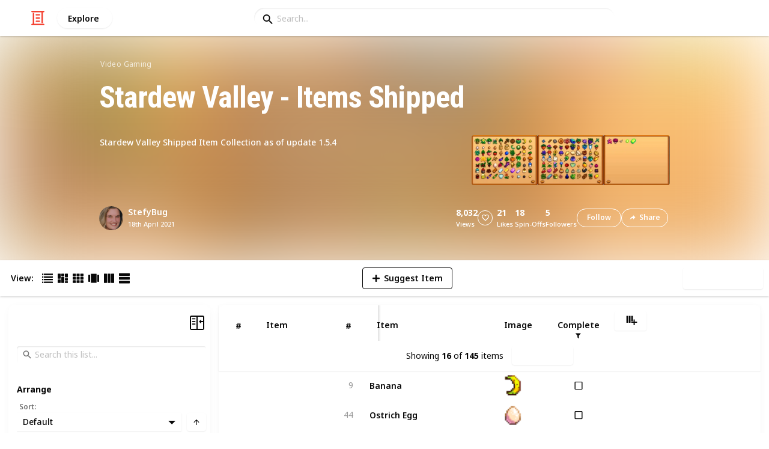

--- FILE ---
content_type: text/html; charset=utf-8
request_url: https://listium.com/@stefanies1/58283/stardew-valley-items-shipped/100/goat-milk
body_size: 22155
content:
<!doctype html>
<html lang="en-us" class="no-js* -mouse-active MouseInterface -desktop-environment DesktopEnvironment" data-reactroot=""><head><title data-react-helmet="true">Goat Milk | Stardew Valley - Items Shipped</title><meta data-react-helmet="true" charSet="utf-8"/><meta data-react-helmet="true" property="og:title" content="Goat Milk | Stardew Valley - Items Shipped"/><meta data-react-helmet="true" name="description" content="Stardew Valley Shipped Item Collection as of update 1.5.4 - by @stefanies1"/><meta data-react-helmet="true" property="og:description" content="Stardew Valley Shipped Item Collection as of update 1.5.4 - by @stefanies1"/><meta data-react-helmet="true" property="og:image" content="https://listium-res.cloudinary.com/image/upload/f_auto,c_fill,h_630,w_1200,q_auto/t195q4gfp2m6y8zqje4c.jpg"/><meta data-react-helmet="true" property="og:locale" content="en_US"/><meta data-react-helmet="true" property="og:site_name" content="Listium"/><meta data-react-helmet="true" property="og:type" content="website"/><meta data-react-helmet="true" property="article:published_time" content="2021-04-17T01:09:32.690Z"/><meta data-react-helmet="true" property="article:author" content="stefanies1"/><meta data-react-helmet="true" property="og:type" content="article"/><meta data-react-helmet="true" property="article:publisher" content="https://www.facebook.com/Listium"/><meta data-react-helmet="true" name="twitter:card" content="summary_large_image"/><meta data-react-helmet="true" name="twitter:site" content="@listium"/><meta data-react-helmet="true" name="twitter:title" content="Goat Milk | Stardew Valley - Items Shipped"/><meta data-react-helmet="true" name="twitter:description" content="Stardew Valley Shipped Item Collection as of update 1.5.4 - by @stefanies1"/><meta data-react-helmet="true" name="twitter:image" content="https://listium-res.cloudinary.com/image/upload/f_auto,c_fill,h_630,w_1200,q_auto/t195q4gfp2m6y8zqje4c.jpg"/><meta data-react-helmet="true" name="twitter:image:alt" content="Goat Milk | Stardew Valley - Items Shipped"/><meta data-react-helmet="true" name="twitter:site:id" content="12005917"/><meta property="og:url" content="https://listium.com/@stefanies1/58283/stardew-valley-items-shipped/100/goat-milk"/><link rel="canonical" href="https://listium.com/@stefanies1/58283/stardew-valley-items-shipped/100/goat-milk"/><meta name="viewport" content="width=device-width, initial-scale=1.0, maximum-scale=1.0,
    user-scalable=0, viewport-fit=cover"/><meta http-equiv="X-UA-Compatible" content="IE=edge,chrome=1"/><meta http-equiv="Content-Type" content="text/html;charset=utf-8"/><meta http-equiv="Accept-CH" content="DPR, Width"/><link rel="preconnect" href="https://fonts.gstatic.com"/><link rel="preconnect" href="https://fonts.googleapis.com"/><link rel="preconnect" href="https://listium-res.cloudinary.com"/><link rel="preconnect" href="https://securepubads.g.doubleclick.net"/><link rel="dns-prefetch" href="https://securepubads.g.doubleclick.net"/><script>
            ;(function() {
              var svh, svw, html = document.documentElement;
              html.classList.remove('no-js*');
              html.classList.add('js*');
              function setViewportHeightCSSVariable() {
                var _svh = html.clientHeight + "px";
                var _svw = (html.clientWidth) + "px";
                if (_svh !== svh) {
                  svh = _svh;
                  html.style.setProperty("--svh", svh);
                }
                if (_svw !== svw) {
                  svw = _svw;
                  html.style.setProperty("--svw", svw);
                }
              }
              var viewportInterval = setInterval(setViewportHeightCSSVariable, 300);
              setTimeout(function() {
                clearInterval(viewportInterval);
              }, 1500);
              window.addEventListener("resize", setViewportHeightCSSVariable, { passive: true });
            })();
          </script><script>
            if (window.performance) {
              window.ListiumPerformance = {
                // 'SERVER_PREFETCH': XXSERVER_PREFETCHXX,
                // 'SERVER_RENDER_TO_STRING': XXSERVER_RENDER_TO_STRINGXX,
                // 'SERVER_PAGE_GENERATION': XXSERVER_PAGE_GENERATIONXX,
                // 'CLIENT_START': window.performance.now(),
                // 'REQUEST_URL': window.location.href,
              };
            }
            // TD - TECHDEBT - SEE REST OF COMMIT
            window.PANELLED_MODAL_COUNTER = 0;
            window.FIRST_LOADED_PATH = window.location.pathname;
          </script><meta name="google-site-verification" content="HCYaX2DXFgygntVJ74nh_AVOrlj82At6e5AH20Ebcks"/><meta name="norton-safeweb-site-verification" content="qfyls62zpa-2qgostq-ujc8zge13bpr194kmzg8q-csvvvcjp13jr6qf1mbgw8s98666y7rr7cqbcy1m-c7sc3fd2am52kl0s6jmkus9yx98905nuyl0qmz0494ign8t"/><meta name="apple-mobile-web-app-capable" content="yes"/><meta name="theme-color" content="#000000"/><meta name="mobile-web-app-capable" content="yes"/><meta name="apple-mobile-web-app-status-bar-style" content="black-translucent"/><meta name="HandheldFriendly" content="true"/><link rel="shortcut icon" href="https://cdn.listium.com/e87abf403f46c1a05abd1bed473437001ad09401/public/assetsApp/images/icons/prod/favicon-32.png" type="image/x-icon"/><link rel="apple-touch-icon" href="https://cdn.listium.com/e87abf403f46c1a05abd1bed473437001ad09401/public/assetsApp/images/icons/prod/icon-180.png"/><link rel="apple-touch-icon" sizes="180x180" href="https://cdn.listium.com/e87abf403f46c1a05abd1bed473437001ad09401/public/assetsApp/images/icons/prod/icon-180.png"/><link rel="apple-touch-icon" sizes="167x167" href="https://cdn.listium.com/e87abf403f46c1a05abd1bed473437001ad09401/public/assetsApp/images/icons/prod/icon-167.png"/><link rel="apple-touch-icon" sizes="152x152" href="https://cdn.listium.com/e87abf403f46c1a05abd1bed473437001ad09401/public/assetsApp/images/icons/prod/icon-152.png"/><link rel="apple-touch-icon" sizes="120x120" href="https://cdn.listium.com/e87abf403f46c1a05abd1bed473437001ad09401/public/assetsApp/images/icons/prod/icon-120.png"/><link href="https://fonts.googleapis.com/css2?family=Roboto+Condensed:wght@700&amp;family=Noto+Sans:ital,wght@0,300..800;1,300..700&amp;display=swap" rel="stylesheet" type="text/css"/><link rel="stylesheet" href="https://cdn.listium.com/e87abf403f46c1a05abd1bed473437001ad09401/public/assetsApp/css/listium-desktop.min.css"/><meta name="listium-logged-in-css" content="https://cdn.listium.com/e87abf403f46c1a05abd1bed473437001ad09401/public/assetsApp/css/listium-desktop-logged-in.min.css"/><script>
            ;(function() {
              var loggedInCssPath = document
                .querySelector('meta[name="listium-logged-in-css"]')
                .getAttribute('content');

              try {
                var loggedIn = window.localStorage.getItem('listiumLoggedIn') == 'true';
                if (loggedIn) {
                  var loggedInCss = document.createElement('link');
                  loggedInCss.setAttribute('rel', 'stylesheet');
                  loggedInCss.setAttribute('href', loggedInCssPath);
                  document.head.appendChild(loggedInCss);
                }
              } catch {
              }
            })();
          </script><meta name="p:domain_verify" content="3b4fc272a9e7baf86dc1c6574994a522"/><meta name="app-script-path" content="https://cdn.listium.com/e87abf403f46c1a05abd1bed473437001ad09401/public/assetsApp/scripts/app-bundle.js"/><meta name="dependencies-script-path" content="https://cdn.listium.com/e87abf403f46c1a05abd1bed473437001ad09401/public/assetsApp/scripts/dependencies-bundle.js"/><link rel="manifest" href="/api/manifest.json?display=minimal-ui&amp;environment=prod"/><script src="https://cdn.onesignal.com/sdks/OneSignalSDK.js" async=""></script><script>
            var OneSignal = window.OneSignal || [];
            OneSignal.push(["init", {
              appId: "55e34330-173e-440c-b61a-e4955f0ea1a3",
              autoRegister: false,
              allowLocalhostAsSecureOrigin: true,
              notifyButton: {
                enable: false
              },
              welcomeNotification: {
                disable: true
              }
            }]);
          </script><script async="" src="https://www.googletagmanager.com/gtag/js?id=G-LJEC0QT2YC"></script><script>
            window.dataLayer = window.dataLayer || [];
            function gtag(){dataLayer.push(arguments);}
            gtag('js', new Date());
            gtag('set', {cookie_flags: 'SameSite=None;Secure'});
            gtag('config', 'G-LJEC0QT2YC', {
              client_storage: 'auto',
              cookie_domain: '.listium.com'
            });
            </script><script type="application/ld+json">{"@context":"http://schema.org","@type":"WebSite","name":"Listium","alternateName":"Listium","url":"https://listium.com"}</script></head><body><div id="listiumApp"><div class="AppLayout has-NavBar is-Mouse"><div class="AppLayout__container"><div id="ad-slot-above-navbar" class="AdSlotMount AdSlotMount--above-navbar AppLayout__adSlotContainer" data-ad-slot="above-navbar"></div><nav class="NavBar"><div class="NavBar__site-panel"><div class="NavBar__list"><div class="NavBarItem NavBarItem--ListiumMark"><a class="NavBarItem__action" href="/" aria-label="Home Page"><div class="NavBarItem__icon"><svg class="icon icon--ListiumMark" role="graphics-symbol" xmlns="http://www.w3.org/2000/svg" width="240" height="240" viewBox="0 0 240 240"><g fill="#F44636"><path d="M36 216V46.8c0-6.627 5.373-12 12-12s12 5.373 12 12V216h156c6.627 0 12 5.373 12 12s-5.373 12-12 12H24c-6.627 0-12-5.373-12-12s5.373-12 12-12h12z"></path><path d="M94.8 78c-6.627 0-12-5.373-12-12s5.373-12 12-12h50.4c6.627 0 12 5.373 12 12s-5.373 12-12 12H94.8zm1.2 54c-6.627 0-12-5.373-12-12s5.373-12 12-12h48c6.627 0 12 5.373 12 12s-5.373 12-12 12H96zm48 30c6.627 0 12 5.373 12 12s-5.373 12-12 12H96c-6.627 0-12-5.373-12-12s5.373-12 12-12h48z"></path><path d="M204 24v170.4c0 6.627-5.373 12-12 12s-12-5.373-12-12V24H24c-6.627 0-12-5.373-12-12S17.373 0 24 0h192c6.627 0 12 5.373 12 12s-5.373 12-12 12h-12z"></path></g></svg></div></a></div><div class="NavBarItem NavBarItem--Explore"><a class="NavBarItem__action" href="/explore" aria-label="Explore"><div class="NavBarItem__title">Explore</div></a></div></div></div><div class="NavBar__searchBoxContainer"><form class="SiteSearchBox"><div class="SiteSearchBox__inputBoxWrapper"><span class="SiteSearchBox__inputBoxSearchIcon"><i class="icon icon--search"></i></span><input type="text" value="" placeholder="Search..." class="SiteSearchBox__input" role="combobox" aria-expanded="false" aria-activedescendant=""/></div></form></div><div class="NavBar__account-panel"><div class="NavBar__list"></div></div></nav><div class="AppLayout__main"><div class="ListiumList ListiumList--tableMode ListiumList--desktopMode ListiumList--isFiltered ListiumList--sidebarLeftVisible ListiumList--sidebarRightHidden ListiumList--read-only ListiumList--public ListiumList--published -few-columns" id=""><style>
    :root {
      --color-list-hue: 242.47deg;
      --color-list-000: oklch(100% 0 none);
      --color-list-000-l: 100%;
      --color-list-000-c: 0;
      --color-list-050: oklch(98.53% 0.01 222.81deg);
      --color-list-050-l: 98.63%;
      --color-list-050-c: 0.0124;
      --color-list-100: oklch(96.94% 0.02 216.81deg);
      --color-list-100-l: 97.27%;
      --color-list-100-c: 0.0308;
      --color-list-200: oklch(93.3% 0.05 222.42deg);
      --color-list-200-l: 93.85%;
      --color-list-200-c: 0.0591;
      --color-list-300: oklch(88.77% 0.08 223.64deg);
      --color-list-300-l: 89.75%;
      --color-list-300-c: 0.0981;
      --color-list-400: oklch(77.16% 0.13 239.96deg);
      --color-list-400-l: 77.45%;
      --color-list-400-c: 0.1367;
      --color-list-500: oklch(65.84% 0.15 242.47deg);
      --color-list-500-l: 65.84%;
      --color-list-500-c: 0.1521;
      --color-list-600: oklch(53.36% 0.14 246.93deg);
      --color-list-600-l: 52.67%;
      --color-list-600-c: 0.1492;
      --color-list-700: oklch(44.84% 0.12 247.97deg);
      --color-list-700-l: 44.11%;
      --color-list-700-c: 0.1301;
      --color-list-800: oklch(33.71% 0.1 250.25deg);
      --color-list-800-l: 32.92%;
      --color-list-800-c: 0.1064;
      --color-list-900: oklch(25.75% 0.08 251.69deg);
      --color-list-900-l: 25.02%;
      --color-list-900-c: 0.0859;
      --color-list-950: oklch(15.86% 0.05 256.08deg);
      --color-list-950-l: 15.14%;
      --color-list-950-c: 0.0635;
      --color-list-999: oklch(0% 0 none);
      --color-list-999-l: 0%;
      --color-list-999-c: 0;
      --color-list-select-anchor: var(--color-list-500, red);
      --color-list-select-00: oklch(97.4% 0.01 255.69deg);
      --color-list-select-0: oklch(61.52% 0.01 254.99deg);
      --color-list-select-1: oklch(63.43% 0.15 0.25deg);
      --color-list-select-2: oklch(63.03% 0.13 30.03deg);
      --color-list-select-3: oklch(62.43% 0.12 55.27deg);
      --color-list-select-4: oklch(61.7% 0.11 86.02deg);
      --color-list-select-5: oklch(60.98% 0.11 115.29deg);
      --color-list-select-6: oklch(60.29% 0.12 143.14deg);
      --color-list-select-7: oklch(61.36% 0.11 183.13deg);
      --color-list-select-8: oklch(62.47% 0.11 211.29deg);
      --color-list-select-9: oklch(62.37% 0.14 239.01deg);
      --color-list-select-10: oklch(61.78% 0.14 259.76deg);
      --color-list-select-11: oklch(62.48% 0.12 289.14deg);
      --color-list-select-12: oklch(63.13% 0.13 325.09deg);
    }
  </style> <!-- --> <header id="listBanner" class="ListBanner ListBanner--published ListBanner--hasDescription ListBanner--hasCoverImage"><div class="ListBanner__scrollContainer"><div class="ListBanner__backgroundImageContainer"><div class="ListBanner__backgroundImageOverlay"></div><img src="https://listium-res.cloudinary.com/image/upload/w_800,h_800,c_limit,q_auto,f_auto/pwkbwrgbfmytv6eswnsv.jpg" alt="Stardew Valley - Items Shipped" class="ListBanner__backgroundImage ImageLoader__img"/></div><div class="ListBanner__textContentContainer"><div class="ListBanner__featureMedia"><img src="https://listium-res.cloudinary.com/image/upload/w_800,h_800,c_limit,q_auto,f_auto/pwkbwrgbfmytv6eswnsv.jpg" alt="Stardew Valley - Items Shipped" class="ListBanner__featureMediaImage ImageLoader__img"/></div><div class="ListBanner__category"><a class="ListBanner__categoryLink" href="/explore/video-gaming">video gaming</a></div><div class="ListBanner__title"><h1 class="ListBannerTitle">Stardew Valley - Items Shipped</h1></div><div class="ListBanner__description"><div class="ListBannerDescription"><div class="RichTextEditor RichTextEditor--readOnly RichTextEditor--disabled ql-bubble"><div class="ql-editor"><p>Stardew Valley Shipped Item Collection as of update 1.5.4</p></div></div></div></div><div class="ListBanner__sharePublishStrip"><div class="ListBannerSharePublishStrip"><div class="ListBannerSharePublishStrip__userContainer"><a href="/@stefanies1"><img class="Avatar Avatar--medium ListBannerSharePublishStrip__avatar" src="https://lh3.googleusercontent.com/a-/AOh14GjvP2UZSrLuZ8ypQ_yLcPZzscZq0UPYx3il6OK2=s96-c?sz=48" alt="StefyBug"/></a><div class="ListBannerSharePublishStrip__userContent"><a class="ListBannerSharePublishStrip__user" href="/@stefanies1"><div class="ListBannerSharePublishStrip__userName">StefyBug</div></a><div class="ListBannerSharePublishStrip__publishDate">18th April 2021</div></div></div></div><div class="ListBannerSharePublishStrip"><div class="ListBannerSharePublishStrip__social"><div class="ListBannerSharePublishStrip__stats"><div class="ListBannerSharePublishStrip__stat ListBannerSharePublishStrip__viewsStat"><div class="ListBannerSharePublishStrip__metricNumber">8,032</div><div class="ListBannerSharePublishStrip__metricTextLabel">views</div></div><div class="ListBannerSharePublishStrip__likeStatsContainer"><div class="Button Button--borderBack Button--smallSize Button--circleShape Button--whiteColor Button--compact Button--rightMargin ListBannerSharePublishStrip__userAction ListBannerSharePublishStrip__likeButton ," aria-label="Like" role="button"><i class="icon icon--heart Button__icon ,__icon"></i></div><div class="ListBannerSharePublishStrip__stat ListBannerSharePublishStrip__likesStat"><div class="ListBannerSharePublishStrip__metricNumber">21</div><div class="ListBannerSharePublishStrip__metricTextLabel">likes</div></div></div><div class="ListBannerSharePublishStrip__stat ListBannerSharePublishStrip__spinoffsStat"><div class="ListBannerSharePublishStrip__metricNumber">18</div><div class="ListBannerSharePublishStrip__metricTextLabel">spin-offs</div></div><div class="ListBannerSharePublishStrip__stat ListBannerSharePublishStrip__followsStat"><div class="ListBannerSharePublishStrip__metricNumber">5</div><div class="ListBannerSharePublishStrip__metricTextLabel">followers</div></div></div><div class="ListBannerSharePublishStrip__actions"><span delay="600"><div class="Button Button--borderBack Button--smallSize Button--roundShape Button--whiteColor Button--rightMargin ListBannerSharePublishStrip__userAction ListBannerSharePublishStrip__followButton ," role="button"><span class="Button__text ,__text">Follow</span></div></span><div class="Button Button--borderBack Button--smallSize Button--roundShape Button--whiteColor ListBannerSharePublishStrip__userAction ListBannerSharePublishStrip__socialShareButton ," role="button"><i class="icon icon--share Button__icon ,__icon"></i><span class="Button__text ,__text">Share</span></div></div></div></div></div></div></div></header><div class="ListSettingsBarDesktop"><div class="ListSettingsBarDesktop__setting-container-group ListSettingsBarDesktop__setting-container-group-one"><div class="ListSettingsBarDesktop__setting-container ListSettingsBarDesktop__setting-view-container"><div class="ListSettingsBarDesktop__setting-label ListSettingsBarDesktop__setting-label--view-switch">View:</div><div class="ListSettingsBarDesktop__setting-options"><span delay="600"><div class="Button Button--hoverBack Button--noShadow Button--tinySquareShape Button--defaultColor active ," aria-label="Table View" role="button"><svg class="icon icon--ViewTable Button__icon Button__icon--svg ,__icon" role="graphics-symbol" width="24" height="24" viewBox="0 0 24 24" fill="none" xmlns="http://www.w3.org/2000/svg"><g fill="#000"><path d="M.567 4.5h1.866A.567.567 0 0 0 3 3.933V2.067a.567.567 0 0 0-.567-.567H.567A.567.567 0 0 0 0 2.067v1.866a.567.567 0 0 0 .567.567zM23.433 4.5H4.567A.567.567 0 0 1 4 3.933V2.067a.567.567 0 0 1 .567-.567h18.866a.567.567 0 0 1 .567.567v1.866a.567.567 0 0 1-.567.567zM.567 10.5h1.866A.567.567 0 0 0 3 9.933V8.067a.567.567 0 0 0-.567-.567H.567A.567.567 0 0 0 0 8.067v1.866a.567.567 0 0 0 .567.567zM23.433 10.5H4.567A.567.567 0 0 1 4 9.933V8.067a.567.567 0 0 1 .567-.567h18.866a.567.567 0 0 1 .567.567v1.866a.567.567 0 0 1-.567.567zM.567 16.5h1.866A.567.567 0 0 0 3 15.933v-1.866a.567.567 0 0 0-.567-.567H.567a.567.567 0 0 0-.567.567v1.866a.567.567 0 0 0 .567.567zM23.433 16.5H4.567A.567.567 0 0 1 4 15.933v-1.866a.567.567 0 0 1 .567-.567h18.866a.568.568 0 0 1 .567.567v1.866a.567.567 0 0 1-.567.567zM.567 22.5h1.866A.567.567 0 0 0 3 21.933v-1.866a.567.567 0 0 0-.567-.567H.567a.565.565 0 0 0-.567.567v1.866a.567.567 0 0 0 .567.567zM23.433 22.5H4.567A.567.567 0 0 1 4 21.933v-1.866a.567.567 0 0 1 .567-.567h18.866a.568.568 0 0 1 .567.567v1.866a.567.567 0 0 1-.567.567z"></path></g></svg></div></span><span delay="600"><div class="Button Button--hoverBack Button--noShadow Button--tinySquareShape Button--defaultColor ," aria-label="Card View" role="button"><svg class="icon icon--ViewBoard Button__icon Button__icon--svg ,__icon" role="graphics-symbol" width="24" height="24" viewBox="0 0 24 24" fill="none" xmlns="http://www.w3.org/2000/svg"><path d="M7 2.625v9.25C7 12.496 6.496 13 5.875 13h-4.75A1.125 1.125 0 0 1 0 11.875v-9.25C0 2.004.504 1.5 1.125 1.5h4.75C6.496 1.5 7 2.004 7 2.625zm8.5 18.75v-11.25C15.5 9.504 14.996 9 14.375 9h-4.75C9.004 9 8.5 9.504 8.5 10.125v11.25c0 .621.504 1.125 1.125 1.125h4.75c.621 0 1.125-.504 1.125-1.125zM17 2.625v6.25c0 .621.504 1.125 1.125 1.125h4.75C23.496 10 24 9.496 24 8.875v-6.25c0-.621-.504-1.125-1.125-1.125h-4.75C17.504 1.5 17 2.004 17 2.625zm-1.5 3.75v-3.75c0-.621-.504-1.125-1.125-1.125h-4.75c-.621 0-1.125.504-1.125 1.125v3.75c0 .621.504 1.125 1.125 1.125h4.75c.621 0 1.125-.504 1.125-1.125zM0 15.625v5.75c0 .621.504 1.125 1.125 1.125h4.75C6.496 22.5 7 21.996 7 21.375v-5.75c0-.621-.504-1.125-1.125-1.125h-4.75C.504 14.5 0 15.004 0 15.625zM18.125 17h4.75c.621 0 1.125-.504 1.125-1.125v-3.25c0-.621-.504-1.125-1.125-1.125h-4.75c-.621 0-1.125.504-1.125 1.125v3.25c0 .621.504 1.125 1.125 1.125zm0 5.5h4.75c.621 0 1.125-.504 1.125-1.125v-1.75c0-.621-.504-1.125-1.125-1.125h-4.75c-.621 0-1.125.504-1.125 1.125v1.75c0 .621.504 1.125 1.125 1.125z" fill="#000"></path></svg></div></span><span delay="600"><div class="Button Button--hoverBack Button--noShadow Button--tinySquareShape Button--defaultColor ," aria-label="Grid View" role="button"><svg class="icon icon--ViewGrid Button__icon Button__icon--svg ,__icon" role="graphics-symbol" width="24" height="24" viewBox="0 0 24 24" fill="none" xmlns="http://www.w3.org/2000/svg"><path d="M7 2.625v3.75C7 6.996 6.496 7.5 5.875 7.5h-4.75A1.125 1.125 0 0 1 0 6.375v-3.75C0 2.004.504 1.5 1.125 1.5h4.75C6.496 1.5 7 2.004 7 2.625zm8.5 11.25v-3.75C15.5 9.504 14.996 9 14.375 9h-4.75C9.004 9 8.5 9.504 8.5 10.125v3.75c0 .621.504 1.125 1.125 1.125h4.75c.621 0 1.125-.504 1.125-1.125zM17 2.625v3.75c0 .621.504 1.125 1.125 1.125h4.75C23.496 7.5 24 6.996 24 6.375v-3.75c0-.621-.504-1.125-1.125-1.125h-4.75C17.504 1.5 17 2.004 17 2.625zm-1.5 3.75v-3.75c0-.621-.504-1.125-1.125-1.125h-4.75c-.621 0-1.125.504-1.125 1.125v3.75c0 .621.504 1.125 1.125 1.125h4.75c.621 0 1.125-.504 1.125-1.125zM5.875 9h-4.75C.504 9 0 9.504 0 10.125v3.75C0 14.496.504 15 1.125 15h4.75C6.496 15 7 14.496 7 13.875v-3.75C7 9.504 6.496 9 5.875 9zM0 17.625v3.75c0 .621.504 1.125 1.125 1.125h4.75C6.496 22.5 7 21.996 7 21.375v-3.75c0-.621-.504-1.125-1.125-1.125h-4.75C.504 16.5 0 17.004 0 17.625zM18.125 15h4.75c.621 0 1.125-.504 1.125-1.125v-3.75C24 9.504 23.496 9 22.875 9h-4.75C17.504 9 17 9.504 17 10.125v3.75c0 .621.504 1.125 1.125 1.125zm0 7.5h4.75c.621 0 1.125-.504 1.125-1.125v-3.75c0-.621-.504-1.125-1.125-1.125h-4.75c-.621 0-1.125.504-1.125 1.125v3.75c0 .621.504 1.125 1.125 1.125zM8.5 17.625v3.75c0 .621.504 1.125 1.125 1.125h4.75c.621 0 1.125-.504 1.125-1.125v-3.75c0-.621-.504-1.125-1.125-1.125h-4.75c-.621 0-1.125.504-1.125 1.125z" fill="#000"></path></svg></div></span><span delay="600"><div class="Button Button--hoverBack Button--noShadow Button--tinySquareShape Button--defaultColor ," aria-label="Slide View" role="button"><svg class="icon icon--ViewSlideshow Button__icon Button__icon--svg ,__icon" role="graphics-symbol" width="24" height="24" viewBox="0 0 24 24" fill="none" xmlns="http://www.w3.org/2000/svg"><path d="M17.375 1.875H6.625C6.004 1.875 5.5 2.379 5.5 3v17.875c0 .621.504 1.125 1.125 1.125h10.75c.621 0 1.125-.504 1.125-1.125V3c0-.621-.504-1.125-1.125-1.125zM0 5v13.875C0 19.496.504 20 1.125 20h1.75C3.496 20 4 19.496 4 18.875V5c0-.621-.504-1.125-1.125-1.125h-1.75C.504 3.875 0 4.379 0 5zM20 18.875V5c0-.621.504-1.125 1.125-1.125h1.75C23.496 3.875 24 4.379 24 5v13.875c0 .621-.504 1.125-1.125 1.125h-1.75A1.125 1.125 0 0 1 20 18.875z" fill="#000"></path></svg></div></span><span delay="600"><div class="Button Button--hoverBack Button--noShadow Button--tinySquareShape Button--defaultColor ," aria-label="Comparison View" role="button"><svg class="icon icon--ViewComparison Button__icon Button__icon--svg ,__icon" role="graphics-symbol" width="24" height="24" viewBox="0 0 24 24" fill="none" xmlns="http://www.w3.org/2000/svg"><path d="M7 2.625v18.75c0 .621-.504 1.125-1.125 1.125h-4.75A1.125 1.125 0 0 1 0 21.375V2.625C0 2.004.504 1.5 1.125 1.5h4.75C6.496 1.5 7 2.004 7 2.625zm10 0v18.75c0 .621.504 1.125 1.125 1.125h4.75c.621 0 1.125-.504 1.125-1.125V2.625c0-.621-.504-1.125-1.125-1.125h-4.75C17.504 1.5 17 2.004 17 2.625zm-1.5 18.75V2.625c0-.621-.504-1.125-1.125-1.125h-4.75c-.621 0-1.125.504-1.125 1.125v18.75c0 .621.504 1.125 1.125 1.125h4.75c.621 0 1.125-.504 1.125-1.125z" fill="#000"></path></svg></div></span><span delay="600"><div class="Button Button--hoverBack Button--noShadow Button--tinySquareShape Button--defaultColor ," aria-label="List View" role="button"><svg class="icon icon--ViewList Button__icon Button__icon--svg ,__icon" role="graphics-symbol" width="23" height="22" viewBox="0 0 23 22" fill="none" xmlns="http://www.w3.org/2000/svg"><path d="M0 17a1 1 0 0 1 1-1h21a1 1 0 0 1 1 1v4a1 1 0 0 1-1 1H1a1 1 0 0 1-1-1v-4zM0 1a1 1 0 0 1 1-1h21a1 1 0 0 1 1 1v4a1 1 0 0 1-1 1H1a1 1 0 0 1-1-1V1zM0 9a1 1 0 0 1 1-1h21a1 1 0 0 1 1 1v4a1 1 0 0 1-1 1H1a1 1 0 0 1-1-1V9z" fill="#000"></path></svg></div></span></div></div></div><div class="ListSettingsBarDesktop__setting-container-group ListSettingsBarDesktop__setting-container-group-two"><div class="ListSettingsBarDesktop__setting-container"></div><div class="ListSettingsBarDesktop__setting-container"><div class="Button Button--borderBack Button--listColor Button--svgScale-u10 Button--leftMargin ListSettingsBarDesktop__setting-button ListSettingsBarDesktop__setting-suggest-item-button ," aria-label="Suggest Item" role="button"><svg class="icon icon--Plus Button__icon Button__icon--svg ,__icon" role="graphics-symbol" xmlns="http://www.w3.org/2000/svg" viewBox="0 0 26 26"><path d="M22 15H4c-.6 0-1-.4-1-1v-2c0-.6.4-1 1-1h18c.6 0 1 .4 1 1v2c0 .6-.4 1-1 1z"></path><path d="M11 22V4c0-.6.4-1 1-1h2c.6 0 1 .4 1 1v18c0 .6-.4 1-1 1h-2c-.6 0-1-.4-1-1z"></path></svg><span class="Button__text ,__text">Suggest Item</span></div></div></div><div class="ListSettingsBarDesktop__setting-container-group ListSettingsBarDesktop__setting-container-group-three"><div class="ListSettingsBarDesktop__setting-container ListSettingsBarDesktop__setting-buttons-container"><span class="UseThisListLockup UseThisListLockup--desktop-bar"><div class="Button Button--solidBack Button--listColor Button--leftMargin UseThisListLockup__useListLockupToggle ," aria-label="Use this list" role="button"><i class="icon icon--check-square Button__icon ,__icon"></i><span class="Button__text">Use this list</span></div><span class="UseThisListLockup__useListActions"><button class="UseThisListLockup__useListAction is-disabled" disabled=""><span class="UseThisListLockup__useListActionIcon"><svg class="icon icon--ForkRight" role="graphics-symbol" width="24" height="24" viewBox="0 0 24 24" fill="none" xmlns="http://www.w3.org/2000/svg"><g clip-path="url(#clip0_3183_2707)"><path fill-rule="evenodd" clip-rule="evenodd" d="M8.384.066l7.614 7.614H11.76v5.207c.966-.32 2.376-.577 4.56-.635V7.92l7.086 7.44-7.086 7.44v-4.28c-1.13.092-2.227.342-3.082.697-.55.228-.951.48-1.2.717-.245.235-.278.391-.278.466v4.08H5.52V7.68H1.116L8.384.066zm.032 2.748L5.604 5.76H7.44v16.8h2.4V20.4c0-.765.387-1.39.87-1.852.478-.46 1.112-.823 1.792-1.105 1.364-.565 3.111-.883 4.778-.883h.96V18l2.514-2.64-2.514-2.64v1.44h-.96c-4.213 0-5.442.702-5.948 1.039l-1.492.995V5.76h1.522L8.416 2.814z" fill="#000"></path></g><defs><clipPath id="clip0_3183_2707"><path fill="#fff" d="M0 0h24v24H0z"></path></clipPath></defs></svg></span><span class="UseThisListLockup__useListActionText"><span class="UseThisListLockup__useListActionTextHeader">Create a spin-off<!-- --> (DISABLED)</span><p class="UseThisListLockup__useListActionTextDescription">Add your own information to the list while also receiving updates from the original list.</p></span><span class="UseThisListLockup__useListActionRight"><svg class="icon icon--ChevronRight" role="graphics-symbol" width="17" height="28" viewBox="0 0 17 28" fill="none" xmlns="http://www.w3.org/2000/svg"><path fill-rule="evenodd" clip-rule="evenodd" d="M.17 2.44l11.55 11.58L.17 25.54l2.22 2.19L16.1 14.02 2.39.22.17 2.44z" fill="#000"></path></svg></span></button><button class="UseThisListLockup__useListAction"><span class="UseThisListLockup__useListActionIcon"><svg class="icon icon--Clone" role="graphics-symbol" width="25" height="28" viewBox="0 0 25 28" fill="none" xmlns="http://www.w3.org/2000/svg"><path fill-rule="evenodd" clip-rule="evenodd" d="M11.74 20.26H3.01a2.43 2.43 0 0 1-1.785-.735A2.395 2.395 0 0 1 .49 17.77v-15c0-.68.245-1.265.735-1.755A2.43 2.43 0 0 1 3.01.28h15v2.49h-15v15h8.73v-2.49l5.01 3.75-5.01 3.75v-2.52zm10.02 5.01V7.78H7.99v7.5H5.5v-7.5c0-.68.245-1.27.735-1.77s1.075-.75 1.755-.75h13.77c.68 0 1.265.245 1.755.735s.735 1.085.735 1.785v17.49c0 .68-.24 1.265-.72 1.755s-1.07.735-1.77.735H7.99c-.68 0-1.265-.245-1.755-.735A2.395 2.395 0 0 1 5.5 25.27v-2.49h2.49v2.49h13.77z" fill="#000"></path></svg></span><span class="UseThisListLockup__useListActionText"><span class="UseThisListLockup__useListActionTextHeader">Create a copy</span><p class="UseThisListLockup__useListActionTextDescription">Full access to your copy of the list, but no ongoing updates from the original list.</p></span><span class="UseThisListLockup__useListActionRight"><svg class="icon icon--ChevronRight" role="graphics-symbol" width="17" height="28" viewBox="0 0 17 28" fill="none" xmlns="http://www.w3.org/2000/svg"><path fill-rule="evenodd" clip-rule="evenodd" d="M.17 2.44l11.55 11.58L.17 25.54l2.22 2.19L16.1 14.02 2.39.22.17 2.44z" fill="#000"></path></svg></span></button></span></span></div></div></div><div class="ListiumList__listWrapper ListiumList__listWrapper--tableView"><div class="ListiumList__listContainer" id="listContainer"><div class="ListiumList__listContainerInner"><main class="ListTableView ListTableView--published ListTableView--firstRender ListTableView--totalsInactive"><div class="ListTableViewHeader"><div class="ListTableViewHeader__freezeRegion" style="width:265px"><div class="ListTableViewHeader__columnHeaders"><div class="ListTableViewHeaderCell ListTableViewHeaderCell--index"><button class="ListTableViewHeaderCell__content"><div></div><div class="ListTableViewHeaderCell__title"><div class="ListTableViewHeaderCell__index-hash">#</div><div class="ListTableViewHeaderCell__index-check"><i class="icon--selection-check"></i></div></div></button></div><div class="ListTableViewHeaderCell__wrapper -primary" style="width:200px" data-col-key="0"><div class="ListTableViewHeaderCell ListTableViewHeaderCell--data ListTableViewHeaderCell--primary" style="width:200px"><span class="ListTableViewHeaderCell__touch-blocker"></span><button class="ListTableViewHeaderCell__clickHandler" aria-label="Sort by Item"></button><div class="ListTableViewHeaderCell__fieldSettingsButton" aria-label="Edit Item column settings"></div><div class="ListTableViewHeaderCell__content"><div></div><div class="ListTableViewHeaderCell__title">Item</div><div class="ListTableViewHeaderCell__caption"></div><div class="ListTableViewHeaderCell__status"><div class="sort-state -priority-0 -none"></div></div></div><div class="ListTableViewHeaderCell__resize-handle"></div></div></div></div></div><div class="ListTableViewHeader__scrollRegion"><div class="ListTableViewHeader__columnHeaders"><div class="ListTableViewHeaderCell ListTableViewHeaderCell--index"><button class="ListTableViewHeaderCell__content"><div></div><div class="ListTableViewHeaderCell__title"><div class="ListTableViewHeaderCell__index-hash">#</div><div class="ListTableViewHeaderCell__index-check"><i class="icon--selection-check"></i></div></div></button></div><div class="ListTableViewHeaderCell__wrapper -primary" style="width:200px" data-col-key="0"><div class="ListTableViewHeaderCell ListTableViewHeaderCell--data ListTableViewHeaderCell--primary" style="width:200px"><span class="ListTableViewHeaderCell__touch-blocker"></span><button class="ListTableViewHeaderCell__clickHandler" aria-label="Sort by Item"></button><div class="ListTableViewHeaderCell__fieldSettingsButton" aria-label="Edit Item column settings"></div><div class="ListTableViewHeaderCell__content"><div></div><div class="ListTableViewHeaderCell__title">Item</div><div class="ListTableViewHeaderCell__caption"></div><div class="ListTableViewHeaderCell__status"><div class="sort-state -priority-0 -none"></div></div></div><div class="ListTableViewHeaderCell__resize-handle"></div></div></div><div class="ListTableViewHeaderCell__wrapper -not-primary" style="width:100px" data-col-key="1"><div class="ListTableViewHeaderCell ListTableViewHeaderCell--data ListTableViewHeaderCell--not-primary ListTableViewHeaderCell--imageattachment" style="width:100px"><span class="ListTableViewHeaderCell__touch-blocker"></span><button class="ListTableViewHeaderCell__clickHandler" aria-label="Sort by Image"></button><div class="ListTableViewHeaderCell__fieldSettingsButton" aria-label="Edit Image column settings"></div><div class="ListTableViewHeaderCell__content"><div class="ListTableViewHeaderCell__reorder-handle"><svg class="icon icon--DragHandle" role="graphics-symbol" viewBox="0 0 14 6"><path d="M1 2a1 1 0 1 1 0-2 1 1 0 0 1 0 2zm0 4a1 1 0 1 1 0-2 1 1 0 0 1 0 2zm4-4a1 1 0 1 1 0-2 1 1 0 0 1 0 2zm0 4a1 1 0 1 1 0-2 1 1 0 0 1 0 2zm4-4a1 1 0 1 1 0-2 1 1 0 0 1 0 2zm0 4a1 1 0 1 1 0-2 1 1 0 0 1 0 2zm4-4a1 1 0 1 1 0-2 1 1 0 0 1 0 2zm0 4a1 1 0 1 1 0-2 1 1 0 0 1 0 2z"></path></svg></div><div class="ListTableViewHeaderCell__title">Image</div><div class="ListTableViewHeaderCell__caption"></div><div class="ListTableViewHeaderCell__status"><div class="sort-state -priority-0 -none"></div></div></div><div class="ListTableViewHeaderCell__resize-handle"></div></div></div><div class="ListTableViewHeaderCell__wrapper -not-primary" style="width:100px" data-col-key="2"><div class="ListTableViewHeaderCell ListTableViewHeaderCell--data ListTableViewHeaderCell--not-primary ListTableViewHeaderCell--symbolcol" style="width:100px"><span class="ListTableViewHeaderCell__touch-blocker"></span><button class="ListTableViewHeaderCell__clickHandler" aria-label="Sort by Complete"></button><div class="ListTableViewHeaderCell__fieldSettingsButton" aria-label="Edit Complete column settings"></div><div class="ListTableViewHeaderCell__content"><div class="ListTableViewHeaderCell__reorder-handle"><svg class="icon icon--DragHandle" role="graphics-symbol" viewBox="0 0 14 6"><path d="M1 2a1 1 0 1 1 0-2 1 1 0 0 1 0 2zm0 4a1 1 0 1 1 0-2 1 1 0 0 1 0 2zm4-4a1 1 0 1 1 0-2 1 1 0 0 1 0 2zm0 4a1 1 0 1 1 0-2 1 1 0 0 1 0 2zm4-4a1 1 0 1 1 0-2 1 1 0 0 1 0 2zm0 4a1 1 0 1 1 0-2 1 1 0 0 1 0 2zm4-4a1 1 0 1 1 0-2 1 1 0 0 1 0 2zm0 4a1 1 0 1 1 0-2 1 1 0 0 1 0 2z"></path></svg></div><div class="ListTableViewHeaderCell__title">Complete</div><div class="ListTableViewHeaderCell__caption"></div><div class="ListTableViewHeaderCell__status"><div class="sort-state -priority-0 -none"></div><div class="filtered"></div></div></div><div class="ListTableViewHeaderCell__resize-handle"></div></div></div><div class="ListTableViewHeaderCell ListTableViewHeaderCell--action ListTableViewHeaderCell--actionNarrow "><div class="ListTableViewHeaderCell__content"><div></div><div class="Button Button--solidBack Button--defaultColor new-column-button ," role="button"><span class="Button__icon"><i class="icon--new-column"></i></span></div></div></div></div></div><div class="FiltersControls"><div class="FiltersControls__message">Showing <strong>16</strong> of <strong>145</strong> items</div><div class="Button Button--solidBack Button--smallSize Button--primaryColor FiltersControls__clearAllButton ," role="button"><span class="Button__text ,__text">Clear Filters</span></div></div></div><div class="ListTableView__scrollContainer"><div class="ListTableView__scrollRegion"><div class="ListTableView__rows" style="width:535px"><div class="ListTableViewRow ListTableViewRow--visible" data-row-key="8"><div class="BaseCell RowIndexCell RowIndexCell-noEditing" data-row-key="8"><a class="RowIndexCell__inner" href="/@stefanies1/58283/stardew-valley-items-shipped/8/banana"><div class="RowIndexCell__dragHandle RowIndexCell__dragHandle--empty"></div><div class="RowIndexCell__indexNumber">9</div><i class="icon--arrow-expand RowIndexCell__quick-select"></i></a></div><span class="ListTableViewRowCell BaseCell BaseCell--full-cell BaseCell--primary BaseCell--primary-short" style="width:200px;padding-left:2px;padding-right:2px"><h3><span class="InlineEdit ShortTextCell PrimaryCell"><span class="InlineEdit__display">Banana</span><div class="InlineEdit__wrapper"><input type="text" class="" value="Banana" novalidate="" placeholder="" style="pointer-events:none" list="field-0" autoComplete="off"/></div></span></h3></span><span class="ListTableViewRowCell BaseCell BaseCell--full-cell BaseCell--imageattachment" style="width:100px;padding-left:2px;padding-right:2px"><div class="image-link image-link-desktop" tabindex="0" role="button" aria-label="Banana"><img src="https://listium-res.cloudinary.com/image/upload/if_ar_lt_1/c_pad,b_auto,w_36,h_36/if_else/c_fill,g_auto,w_36,h_36/if_end/qvphwvl3vqgem2yo47ri.png" alt="Banana" class="Attachment__image ImageLoader__img"/></div></span><span class="ListTableViewRowCell BaseCell BaseCell--symbolcol" style="width:100px;padding-left:27px;padding-right:27px"><button class="IconCycle IconCycle--blankValue IconCycle--checkbox" tabindex="0"><i class="icon icon--check-square-empty"></i></button></span><span class="ListTableViewRow__spacer" style="width:5rem;display:inline-block"></span></div><div class="ListTableViewRow ListTableViewRow--visible" data-row-key="43"><div class="BaseCell RowIndexCell RowIndexCell-noEditing" data-row-key="43"><a class="RowIndexCell__inner" href="/@stefanies1/58283/stardew-valley-items-shipped/43/ostrich-egg"><div class="RowIndexCell__dragHandle RowIndexCell__dragHandle--empty"></div><div class="RowIndexCell__indexNumber">44</div><i class="icon--arrow-expand RowIndexCell__quick-select"></i></a></div><span class="ListTableViewRowCell BaseCell BaseCell--full-cell BaseCell--primary BaseCell--primary-short" style="width:200px;padding-left:2px;padding-right:2px"><h3><span class="InlineEdit ShortTextCell PrimaryCell"><span class="InlineEdit__display">Ostrich Egg</span><div class="InlineEdit__wrapper"><input type="text" class="" value="Ostrich Egg" novalidate="" placeholder="" style="pointer-events:none" list="field-0" autoComplete="off"/></div></span></h3></span><span class="ListTableViewRowCell BaseCell BaseCell--full-cell BaseCell--imageattachment" style="width:100px;padding-left:2px;padding-right:2px"><div class="image-link image-link-desktop" tabindex="0" role="button" aria-label="Ostrich Egg"><img src="https://listium-res.cloudinary.com/image/upload/if_ar_lt_1/c_pad,b_auto,w_36,h_36/if_else/c_fill,g_auto,w_36,h_36/if_end/otoirxf0eokm7jaqeprj.png" alt="Ostrich Egg" class="Attachment__image ImageLoader__img"/></div></span><span class="ListTableViewRowCell BaseCell BaseCell--symbolcol" style="width:100px;padding-left:27px;padding-right:27px"><button class="IconCycle IconCycle--blankValue IconCycle--checkbox" tabindex="0"><i class="icon icon--check-square-empty"></i></button></span><span class="ListTableViewRow__spacer" style="width:5rem;display:inline-block"></span></div><div class="ListTableViewRow ListTableViewRow--visible" data-row-key="45"><div class="BaseCell RowIndexCell RowIndexCell-noEditing" data-row-key="45"><a class="RowIndexCell__inner" href="/@stefanies1/58283/stardew-valley-items-shipped/45/amaranth"><div class="RowIndexCell__dragHandle RowIndexCell__dragHandle--empty"></div><div class="RowIndexCell__indexNumber">46</div><i class="icon--arrow-expand RowIndexCell__quick-select"></i></a></div><span class="ListTableViewRowCell BaseCell BaseCell--full-cell BaseCell--primary BaseCell--primary-short" style="width:200px;padding-left:2px;padding-right:2px"><h3><span class="InlineEdit ShortTextCell PrimaryCell"><span class="InlineEdit__display">Amaranth</span><div class="InlineEdit__wrapper"><input type="text" class="" value="Amaranth" novalidate="" placeholder="" style="pointer-events:none" list="field-0" autoComplete="off"/></div></span></h3></span><span class="ListTableViewRowCell BaseCell BaseCell--full-cell BaseCell--imageattachment" style="width:100px;padding-left:2px;padding-right:2px"><div class="image-link image-link-desktop" tabindex="0" role="button" aria-label="Amaranth"><img src="https://listium-res.cloudinary.com/image/upload/if_ar_lt_1/c_pad,b_auto,w_36,h_36/if_else/c_fill,g_auto,w_36,h_36/if_end/h3wqntbunne2fexnmivc.png" alt="Amaranth" class="Attachment__image ImageLoader__img"/></div></span><span class="ListTableViewRowCell BaseCell BaseCell--symbolcol" style="width:100px;padding-left:27px;padding-right:27px"><button class="IconCycle IconCycle--blankValue IconCycle--checkbox" tabindex="0"><i class="icon icon--check-square-empty"></i></button></span><span class="ListTableViewRow__spacer" style="width:5rem;display:inline-block"></span></div><div class="ListTableViewRow ListTableViewRow--visible" data-row-key="46"><div class="BaseCell RowIndexCell RowIndexCell-noEditing" data-row-key="46"><a class="RowIndexCell__inner" href="/@stefanies1/58283/stardew-valley-items-shipped/46/pale-ale"><div class="RowIndexCell__dragHandle RowIndexCell__dragHandle--empty"></div><div class="RowIndexCell__indexNumber">47</div><i class="icon--arrow-expand RowIndexCell__quick-select"></i></a></div><span class="ListTableViewRowCell BaseCell BaseCell--full-cell BaseCell--primary BaseCell--primary-short" style="width:200px;padding-left:2px;padding-right:2px"><h3><span class="InlineEdit ShortTextCell PrimaryCell"><span class="InlineEdit__display">Pale Ale</span><div class="InlineEdit__wrapper"><input type="text" class="" value="Pale Ale" novalidate="" placeholder="" style="pointer-events:none" list="field-0" autoComplete="off"/></div></span></h3></span><span class="ListTableViewRowCell BaseCell BaseCell--full-cell BaseCell--imageattachment" style="width:100px;padding-left:2px;padding-right:2px"><div class="image-link image-link-desktop" tabindex="0" role="button" aria-label="Pale Ale"><img src="https://listium-res.cloudinary.com/image/upload/if_ar_lt_1/c_pad,b_auto,w_36,h_36/if_else/c_fill,g_auto,w_36,h_36/if_end/xh2ohdvueyskfef7sufo.png" alt="Pale Ale" class="Attachment__image ImageLoader__img"/></div></span><span class="ListTableViewRowCell BaseCell BaseCell--symbolcol" style="width:100px;padding-left:27px;padding-right:27px"><button class="IconCycle IconCycle--blankValue IconCycle--checkbox" tabindex="0"><i class="icon icon--check-square-empty"></i></button></span><span class="ListTableViewRow__spacer" style="width:5rem;display:inline-block"></span></div><div class="ListTableViewRow ListTableViewRow--visible" data-row-key="66"><div class="BaseCell RowIndexCell RowIndexCell-noEditing" data-row-key="66"><a class="RowIndexCell__inner" href="/@stefanies1/58283/stardew-valley-items-shipped/66/poppy"><div class="RowIndexCell__dragHandle RowIndexCell__dragHandle--empty"></div><div class="RowIndexCell__indexNumber">66</div><i class="icon--arrow-expand RowIndexCell__quick-select"></i></a></div><span class="ListTableViewRowCell BaseCell BaseCell--full-cell BaseCell--primary BaseCell--primary-short" style="width:200px;padding-left:2px;padding-right:2px"><h3><span class="InlineEdit ShortTextCell PrimaryCell"><span class="InlineEdit__display">Poppy</span><div class="InlineEdit__wrapper"><input type="text" class="" value="Poppy" novalidate="" placeholder="" style="pointer-events:none" list="field-0" autoComplete="off"/></div></span></h3></span><span class="ListTableViewRowCell BaseCell BaseCell--full-cell BaseCell--imageattachment" style="width:100px;padding-left:2px;padding-right:2px"><div class="image-link image-link-desktop" tabindex="0" role="button" aria-label="Poppy"><img src="https://listium-res.cloudinary.com/image/upload/if_ar_lt_1/c_pad,b_auto,w_36,h_36/if_else/c_fill,g_auto,w_36,h_36/if_end/efeecwuvikhepy01ozvn.png" alt="Poppy" class="Attachment__image ImageLoader__img"/></div></span><span class="ListTableViewRowCell BaseCell BaseCell--symbolcol" style="width:100px;padding-left:27px;padding-right:27px"><button class="IconCycle IconCycle--blankValue IconCycle--checkbox" tabindex="0"><i class="icon icon--check-square-empty"></i></button></span><span class="ListTableViewRow__spacer" style="width:5rem;display:inline-block"></span></div><div class="ListTableViewRow ListTableViewRow--visible" data-row-key="100"><div class="BaseCell RowIndexCell RowIndexCell-noEditing" data-row-key="100"><a class="RowIndexCell__inner" href="/@stefanies1/58283/stardew-valley-items-shipped/100/goat-milk"><div class="RowIndexCell__dragHandle RowIndexCell__dragHandle--empty"></div><div class="RowIndexCell__indexNumber">101</div><i class="icon--arrow-expand RowIndexCell__quick-select"></i></a></div><span class="ListTableViewRowCell BaseCell BaseCell--full-cell BaseCell--primary BaseCell--primary-short" style="width:200px;padding-left:2px;padding-right:2px"><h3><span class="InlineEdit ShortTextCell PrimaryCell"><span class="InlineEdit__display">Goat Milk</span><div class="InlineEdit__wrapper"><input type="text" class="" value="Goat Milk" novalidate="" placeholder="" style="pointer-events:none" list="field-0" autoComplete="off"/></div></span></h3></span><span class="ListTableViewRowCell BaseCell BaseCell--full-cell BaseCell--imageattachment" style="width:100px;padding-left:2px;padding-right:2px"><div class="image-link image-link-desktop" tabindex="0" role="button" aria-label="Goat Milk"><img src="https://listium-res.cloudinary.com/image/upload/if_ar_lt_1/c_pad,b_auto,w_36,h_36/if_else/c_fill,g_auto,w_36,h_36/if_end/t195q4gfp2m6y8zqje4c.png" alt="Goat Milk" class="Attachment__image ImageLoader__img"/></div></span><span class="ListTableViewRowCell BaseCell BaseCell--symbolcol" style="width:100px;padding-left:27px;padding-right:27px"><button class="IconCycle IconCycle--blankValue IconCycle--checkbox" tabindex="0"><i class="icon icon--check-square-empty"></i></button></span><span class="ListTableViewRow__spacer" style="width:5rem;display:inline-block"></span></div><div class="ListTableViewRow ListTableViewRow--visible" data-row-key="115"><div class="BaseCell RowIndexCell RowIndexCell-noEditing" data-row-key="115"><a class="RowIndexCell__inner" href="/@stefanies1/58283/stardew-valley-items-shipped/115/green-tea"><div class="RowIndexCell__dragHandle RowIndexCell__dragHandle--empty"></div><div class="RowIndexCell__indexNumber">116</div><i class="icon--arrow-expand RowIndexCell__quick-select"></i></a></div><span class="ListTableViewRowCell BaseCell BaseCell--full-cell BaseCell--primary BaseCell--primary-short" style="width:200px;padding-left:2px;padding-right:2px"><h3><span class="InlineEdit ShortTextCell PrimaryCell"><span class="InlineEdit__display">Green Tea</span><div class="InlineEdit__wrapper"><input type="text" class="" value="Green Tea" novalidate="" placeholder="" style="pointer-events:none" list="field-0" autoComplete="off"/></div></span></h3></span><span class="ListTableViewRowCell BaseCell BaseCell--full-cell BaseCell--imageattachment" style="width:100px;padding-left:2px;padding-right:2px"><div class="image-link image-link-desktop" tabindex="0" role="button" aria-label="Green Tea"><img src="https://listium-res.cloudinary.com/image/upload/if_ar_lt_1/c_pad,b_auto,w_36,h_36/if_else/c_fill,g_auto,w_36,h_36/if_end/qsxjzn61h6jh4mz311u7.png" alt="Green Tea" class="Attachment__image ImageLoader__img"/></div></span><span class="ListTableViewRowCell BaseCell BaseCell--symbolcol" style="width:100px;padding-left:27px;padding-right:27px"><button class="IconCycle IconCycle--blankValue IconCycle--checkbox" tabindex="0"><i class="icon icon--check-square-empty"></i></button></span><span class="ListTableViewRow__spacer" style="width:5rem;display:inline-block"></span></div><div class="ListTableViewRow ListTableViewRow--visible" data-row-key="135"><div class="BaseCell RowIndexCell RowIndexCell-noEditing" data-row-key="135"><a class="RowIndexCell__inner" href="/@stefanies1/58283/stardew-valley-items-shipped/135/tea-leaves"><div class="RowIndexCell__dragHandle RowIndexCell__dragHandle--empty"></div><div class="RowIndexCell__indexNumber">136</div><i class="icon--arrow-expand RowIndexCell__quick-select"></i></a></div><span class="ListTableViewRowCell BaseCell BaseCell--full-cell BaseCell--primary BaseCell--primary-short" style="width:200px;padding-left:2px;padding-right:2px"><h3><span class="InlineEdit ShortTextCell PrimaryCell"><span class="InlineEdit__display">Tea Leaves</span><div class="InlineEdit__wrapper"><input type="text" class="" value="Tea Leaves" novalidate="" placeholder="" style="pointer-events:none" list="field-0" autoComplete="off"/></div></span></h3></span><span class="ListTableViewRowCell BaseCell BaseCell--full-cell BaseCell--imageattachment" style="width:100px;padding-left:2px;padding-right:2px"><div class="image-link image-link-desktop" tabindex="0" role="button" aria-label="Tea Leaves"><img src="https://listium-res.cloudinary.com/image/upload/if_ar_lt_1/c_pad,b_auto,w_36,h_36/if_else/c_fill,g_auto,w_36,h_36/if_end/yhncdlj1mib5gmioyrry.png" alt="Tea Leaves" class="Attachment__image ImageLoader__img"/></div></span><span class="ListTableViewRowCell BaseCell BaseCell--symbolcol" style="width:100px;padding-left:27px;padding-right:27px"><button class="IconCycle IconCycle--blankValue IconCycle--checkbox" tabindex="0"><i class="icon icon--check-square-empty"></i></button></span><span class="ListTableViewRow__spacer" style="width:5rem;display:inline-block"></span></div><div class="ListTableViewRow ListTableViewRow--visible" data-row-key="136"><div class="BaseCell RowIndexCell RowIndexCell-noEditing" data-row-key="136"><a class="RowIndexCell__inner" href="/@stefanies1/58283/stardew-valley-items-shipped/136/ginger"><div class="RowIndexCell__dragHandle RowIndexCell__dragHandle--empty"></div><div class="RowIndexCell__indexNumber">137</div><i class="icon--arrow-expand RowIndexCell__quick-select"></i></a></div><span class="ListTableViewRowCell BaseCell BaseCell--full-cell BaseCell--primary BaseCell--primary-short" style="width:200px;padding-left:2px;padding-right:2px"><h3><span class="InlineEdit ShortTextCell PrimaryCell"><span class="InlineEdit__display">Ginger</span><div class="InlineEdit__wrapper"><input type="text" class="" value="Ginger" novalidate="" placeholder="" style="pointer-events:none" list="field-0" autoComplete="off"/></div></span></h3></span><span class="ListTableViewRowCell BaseCell BaseCell--full-cell BaseCell--imageattachment" style="width:100px;padding-left:2px;padding-right:2px"><div class="image-link image-link-desktop" tabindex="0" role="button" aria-label="Ginger"><img src="https://listium-res.cloudinary.com/image/upload/if_ar_lt_1/c_pad,b_auto,w_36,h_36/if_else/c_fill,g_auto,w_36,h_36/if_end/fusnobjwpp3jsdcuupsa.png" alt="Ginger" class="Attachment__image ImageLoader__img"/></div></span><span class="ListTableViewRowCell BaseCell BaseCell--symbolcol" style="width:100px;padding-left:27px;padding-right:27px"><button class="IconCycle IconCycle--blankValue IconCycle--checkbox" tabindex="0"><i class="icon icon--check-square-empty"></i></button></span><span class="ListTableViewRow__spacer" style="width:5rem;display:inline-block"></span></div><div class="ListTableViewRow ListTableViewRow--visible" data-row-key="137"><div class="BaseCell RowIndexCell RowIndexCell-noEditing" data-row-key="137"><a class="RowIndexCell__inner" href="/@stefanies1/58283/stardew-valley-items-shipped/137/taro-root"><div class="RowIndexCell__dragHandle RowIndexCell__dragHandle--empty"></div><div class="RowIndexCell__indexNumber">138</div><i class="icon--arrow-expand RowIndexCell__quick-select"></i></a></div><span class="ListTableViewRowCell BaseCell BaseCell--full-cell BaseCell--primary BaseCell--primary-short" style="width:200px;padding-left:2px;padding-right:2px"><h3><span class="InlineEdit ShortTextCell PrimaryCell"><span class="InlineEdit__display">Taro Root</span><div class="InlineEdit__wrapper"><input type="text" class="" value="Taro Root" novalidate="" placeholder="" style="pointer-events:none" list="field-0" autoComplete="off"/></div></span></h3></span><span class="ListTableViewRowCell BaseCell BaseCell--full-cell BaseCell--imageattachment" style="width:100px;padding-left:2px;padding-right:2px"><div class="image-link image-link-desktop" tabindex="0" role="button" aria-label="Taro Root"><img src="https://listium-res.cloudinary.com/image/upload/if_ar_lt_1/c_pad,b_auto,w_36,h_36/if_else/c_fill,g_auto,w_36,h_36/if_end/vui1cvdqbh7dh6c0a5my.png" alt="Taro Root" class="Attachment__image ImageLoader__img"/></div></span><span class="ListTableViewRowCell BaseCell BaseCell--symbolcol" style="width:100px;padding-left:27px;padding-right:27px"><button class="IconCycle IconCycle--blankValue IconCycle--checkbox" tabindex="0"><i class="icon icon--check-square-empty"></i></button></span><span class="ListTableViewRow__spacer" style="width:5rem;display:inline-block"></span></div><div class="ListTableViewRow ListTableViewRow--visible" data-row-key="138"><div class="BaseCell RowIndexCell RowIndexCell-noEditing" data-row-key="138"><a class="RowIndexCell__inner" href="/@stefanies1/58283/stardew-valley-items-shipped/138/pineapple"><div class="RowIndexCell__dragHandle RowIndexCell__dragHandle--empty"></div><div class="RowIndexCell__indexNumber">139</div><i class="icon--arrow-expand RowIndexCell__quick-select"></i></a></div><span class="ListTableViewRowCell BaseCell BaseCell--full-cell BaseCell--primary BaseCell--primary-short" style="width:200px;padding-left:2px;padding-right:2px"><h3><span class="InlineEdit ShortTextCell PrimaryCell"><span class="InlineEdit__display">Pineapple</span><div class="InlineEdit__wrapper"><input type="text" class="" value="Pineapple" novalidate="" placeholder="" style="pointer-events:none" list="field-0" autoComplete="off"/></div></span></h3></span><span class="ListTableViewRowCell BaseCell BaseCell--full-cell BaseCell--imageattachment" style="width:100px;padding-left:2px;padding-right:2px"><div class="image-link image-link-desktop" tabindex="0" role="button" aria-label="Pineapple"><img src="https://listium-res.cloudinary.com/image/upload/if_ar_lt_1/c_pad,b_auto,w_36,h_36/if_else/c_fill,g_auto,w_36,h_36/if_end/nl7ppoi3zuq4p2kknjzw.png" alt="Pineapple" class="Attachment__image ImageLoader__img"/></div></span><span class="ListTableViewRowCell BaseCell BaseCell--symbolcol" style="width:100px;padding-left:27px;padding-right:27px"><button class="IconCycle IconCycle--blankValue IconCycle--checkbox" tabindex="0"><i class="icon icon--check-square-empty"></i></button></span><span class="ListTableViewRow__spacer" style="width:5rem;display:inline-block"></span></div><div class="ListTableViewRow ListTableViewRow--visible" data-row-key="139"><div class="BaseCell RowIndexCell RowIndexCell-noEditing" data-row-key="139"><a class="RowIndexCell__inner" href="/@stefanies1/58283/stardew-valley-items-shipped/139/mango"><div class="RowIndexCell__dragHandle RowIndexCell__dragHandle--empty"></div><div class="RowIndexCell__indexNumber">140</div><i class="icon--arrow-expand RowIndexCell__quick-select"></i></a></div><span class="ListTableViewRowCell BaseCell BaseCell--full-cell BaseCell--primary BaseCell--primary-short" style="width:200px;padding-left:2px;padding-right:2px"><h3><span class="InlineEdit ShortTextCell PrimaryCell"><span class="InlineEdit__display">Mango</span><div class="InlineEdit__wrapper"><input type="text" class="" value="Mango" novalidate="" placeholder="" style="pointer-events:none" list="field-0" autoComplete="off"/></div></span></h3></span><span class="ListTableViewRowCell BaseCell BaseCell--full-cell BaseCell--imageattachment" style="width:100px;padding-left:2px;padding-right:2px"><div class="image-link image-link-desktop" tabindex="0" role="button" aria-label="Mango"><img src="https://listium-res.cloudinary.com/image/upload/if_ar_lt_1/c_pad,b_auto,w_36,h_36/if_else/c_fill,g_auto,w_36,h_36/if_end/afxm8gpvftaor3ool2yn.png" alt="Mango" class="Attachment__image ImageLoader__img"/></div></span><span class="ListTableViewRowCell BaseCell BaseCell--symbolcol" style="width:100px;padding-left:27px;padding-right:27px"><button class="IconCycle IconCycle--blankValue IconCycle--checkbox" tabindex="0"><i class="icon icon--check-square-empty"></i></button></span><span class="ListTableViewRow__spacer" style="width:5rem;display:inline-block"></span></div><div class="ListTableViewRow ListTableViewRow--visible" data-row-key="140"><div class="BaseCell RowIndexCell RowIndexCell-noEditing" data-row-key="140"><a class="RowIndexCell__inner" href="/@stefanies1/58283/stardew-valley-items-shipped/140/cinder-shard"><div class="RowIndexCell__dragHandle RowIndexCell__dragHandle--empty"></div><div class="RowIndexCell__indexNumber">141</div><i class="icon--arrow-expand RowIndexCell__quick-select"></i></a></div><span class="ListTableViewRowCell BaseCell BaseCell--full-cell BaseCell--primary BaseCell--primary-short" style="width:200px;padding-left:2px;padding-right:2px"><h3><span class="InlineEdit ShortTextCell PrimaryCell"><span class="InlineEdit__display">Cinder Shard</span><div class="InlineEdit__wrapper"><input type="text" class="" value="Cinder Shard" novalidate="" placeholder="" style="pointer-events:none" list="field-0" autoComplete="off"/></div></span></h3></span><span class="ListTableViewRowCell BaseCell BaseCell--full-cell BaseCell--imageattachment" style="width:100px;padding-left:2px;padding-right:2px"><div class="image-link image-link-desktop" tabindex="0" role="button" aria-label="Cinder Shard"><img src="https://listium-res.cloudinary.com/image/upload/if_ar_lt_1/c_pad,b_auto,w_36,h_36/if_else/c_fill,g_auto,w_36,h_36/if_end/ql1zdkeqyhjxyuv3lboo.png" alt="Cinder Shard" class="Attachment__image ImageLoader__img"/></div></span><span class="ListTableViewRowCell BaseCell BaseCell--symbolcol" style="width:100px;padding-left:27px;padding-right:27px"><button class="IconCycle IconCycle--blankValue IconCycle--checkbox" tabindex="0"><i class="icon icon--check-square-empty"></i></button></span><span class="ListTableViewRow__spacer" style="width:5rem;display:inline-block"></span></div><div class="ListTableViewRow ListTableViewRow--visible" data-row-key="141"><div class="BaseCell RowIndexCell RowIndexCell-noEditing" data-row-key="141"><a class="RowIndexCell__inner" href="/@stefanies1/58283/stardew-valley-items-shipped/141/magma-cap"><div class="RowIndexCell__dragHandle RowIndexCell__dragHandle--empty"></div><div class="RowIndexCell__indexNumber">142</div><i class="icon--arrow-expand RowIndexCell__quick-select"></i></a></div><span class="ListTableViewRowCell BaseCell BaseCell--full-cell BaseCell--primary BaseCell--primary-short" style="width:200px;padding-left:2px;padding-right:2px"><h3><span class="InlineEdit ShortTextCell PrimaryCell"><span class="InlineEdit__display">Magma Cap</span><div class="InlineEdit__wrapper"><input type="text" class="" value="Magma Cap" novalidate="" placeholder="" style="pointer-events:none" list="field-0" autoComplete="off"/></div></span></h3></span><span class="ListTableViewRowCell BaseCell BaseCell--full-cell BaseCell--imageattachment" style="width:100px;padding-left:2px;padding-right:2px"><div class="image-link image-link-desktop" tabindex="0" role="button" aria-label="Magma Cap"><img src="https://listium-res.cloudinary.com/image/upload/if_ar_lt_1/c_pad,b_auto,w_36,h_36/if_else/c_fill,g_auto,w_36,h_36/if_end/bmwfejchvainkleprwki.png" alt="Magma Cap" class="Attachment__image ImageLoader__img"/></div></span><span class="ListTableViewRowCell BaseCell BaseCell--symbolcol" style="width:100px;padding-left:27px;padding-right:27px"><button class="IconCycle IconCycle--blankValue IconCycle--checkbox" tabindex="0"><i class="icon icon--check-square-empty"></i></button></span><span class="ListTableViewRow__spacer" style="width:5rem;display:inline-block"></span></div><div class="ListTableViewRow ListTableViewRow--visible" data-row-key="143"><div class="BaseCell RowIndexCell RowIndexCell-noEditing" data-row-key="143"><a class="RowIndexCell__inner" href="/@stefanies1/58283/stardew-valley-items-shipped/143/radioactive-ore"><div class="RowIndexCell__dragHandle RowIndexCell__dragHandle--empty"></div><div class="RowIndexCell__indexNumber">144</div><i class="icon--arrow-expand RowIndexCell__quick-select"></i></a></div><span class="ListTableViewRowCell BaseCell BaseCell--full-cell BaseCell--primary BaseCell--primary-short" style="width:200px;padding-left:2px;padding-right:2px"><h3><span class="InlineEdit ShortTextCell PrimaryCell"><span class="InlineEdit__display">Radioactive Ore</span><div class="InlineEdit__wrapper"><input type="text" class="" value="Radioactive Ore" novalidate="" placeholder="" style="pointer-events:none" list="field-0" autoComplete="off"/></div></span></h3></span><span class="ListTableViewRowCell BaseCell BaseCell--full-cell BaseCell--imageattachment" style="width:100px;padding-left:2px;padding-right:2px"><div class="image-link image-link-desktop" tabindex="0" role="button" aria-label="Radioactive Ore"><img src="https://listium-res.cloudinary.com/image/upload/if_ar_lt_1/c_pad,b_auto,w_36,h_36/if_else/c_fill,g_auto,w_36,h_36/if_end/hgfpizbtdemnv4edtz8y.png" alt="Radioactive Ore" class="Attachment__image ImageLoader__img"/></div></span><span class="ListTableViewRowCell BaseCell BaseCell--symbolcol" style="width:100px;padding-left:27px;padding-right:27px"><button class="IconCycle IconCycle--blankValue IconCycle--checkbox" tabindex="0"><i class="icon icon--check-square-empty"></i></button></span><span class="ListTableViewRow__spacer" style="width:5rem;display:inline-block"></span></div><div class="ListTableViewRow ListTableViewRow--visible" data-row-key="144"><div class="BaseCell RowIndexCell RowIndexCell-noEditing" data-row-key="144"><a class="RowIndexCell__inner" href="/@stefanies1/58283/stardew-valley-items-shipped/144/radioactive-bar"><div class="RowIndexCell__dragHandle RowIndexCell__dragHandle--empty"></div><div class="RowIndexCell__indexNumber">145</div><i class="icon--arrow-expand RowIndexCell__quick-select"></i></a></div><span class="ListTableViewRowCell BaseCell BaseCell--full-cell BaseCell--primary BaseCell--primary-short" style="width:200px;padding-left:2px;padding-right:2px"><h3><span class="InlineEdit ShortTextCell PrimaryCell"><span class="InlineEdit__display">Radioactive Bar</span><div class="InlineEdit__wrapper"><input type="text" class="" value="Radioactive Bar" novalidate="" placeholder="" style="pointer-events:none" list="field-0" autoComplete="off"/></div></span></h3></span><span class="ListTableViewRowCell BaseCell BaseCell--full-cell BaseCell--imageattachment" style="width:100px;padding-left:2px;padding-right:2px"><div class="image-link image-link-desktop" tabindex="0" role="button" aria-label="Radioactive Bar"><img src="https://listium-res.cloudinary.com/image/upload/if_ar_lt_1/c_pad,b_auto,w_36,h_36/if_else/c_fill,g_auto,w_36,h_36/if_end/wpywpvspbl8zs96hbueb.png" alt="Radioactive Bar" class="Attachment__image ImageLoader__img"/></div></span><span class="ListTableViewRowCell BaseCell BaseCell--symbolcol" style="width:100px;padding-left:27px;padding-right:27px"><button class="IconCycle IconCycle--blankValue IconCycle--checkbox" tabindex="0"><i class="icon icon--check-square-empty"></i></button></span><span class="ListTableViewRow__spacer" style="width:5rem;display:inline-block"></span></div></div></div></div><div class="ListTableViewScroller ListTableViewScroller--published is-hidden" style="left:50px;right:0"><div class="ListTableViewScroller__handle"><div class="ListTableViewScroller__handleRender"></div></div></div></main></div></div><aside class="ListSidebarLeft"><div class="ListSidebarLeft__innerWrapper"><div class="ListSidebarLeft__filterToggleButtonContainer"><span delay="600"><div class="Button Button--noBack Button--noShadow Button--tinySquareShape Button--listColor ListSidebarLeft__filterToggleButton ," aria-label="CloseFilter" role="button"><svg class="icon icon--CloseSidebar Button__icon Button__icon--svg ,__icon" role="graphics-symbol" width="24" height="24" viewBox="0 0 24 24" fill="none" xmlns="http://www.w3.org/2000/svg"><g clip-path="url(#clip0_3575_378)" fill="#1B1B1C"><path fill-rule="evenodd" clip-rule="evenodd" d="M.1 2.375A2.276 2.276 0 0 1 2.375.1h19.25A2.276 2.276 0 0 1 23.9 2.375v19.25a2.276 2.276 0 0 1-2.275 2.275H2.375A2.275 2.275 0 0 1 .1 21.625V2.375zM2.375 1.9a.475.475 0 0 0-.475.475v19.25c0 .262.213.475.475.475H11.1V1.9H2.375zm10.525 0v20.2h8.725a.476.476 0 0 0 .475-.475V2.375a.476.476 0 0 0-.475-.475H12.9zM9.25 6.3h-5.5V4.5h5.5v1.8zm0 4.4h-5.5V8.9h5.5v1.8zm0 4.4h-5.5v-1.8h5.5v1.8z"></path><path d="M19 6.5L15 10l4 3.5v-7z"></path><path fill-rule="evenodd" clip-rule="evenodd" d="M23 11h-6V9h6v2z"></path></g><defs><clipPath id="clip0_3575_378"><path fill="#fff" d="M0 0h24v24H0z"></path></clipPath></defs></svg></div></span></div><div class="ListSidebarLeft__content ListSidebarLeft__content--scroll"><div class="ListSidebarLeft__section"><div class="ListSidebarLeft__search-container"><div class="ListSearch__container"><div class="ListSearch__inputWrapper"><svg class="icon icon--Search ListSearch__searchIcon" role="graphics-symbol" width="18" height="18" viewBox="0 0 18 18" fill="none" xmlns="http://www.w3.org/2000/svg"><path fill-rule="evenodd" d="M7.021.38a6.11 6.11 0 0 1 3.136.845 6.268 6.268 0 0 1 2.28 2.256 6.15 6.15 0 0 1 .856 3.17 6.2 6.2 0 0 1-.394 2.187 6.181 6.181 0 0 1-1.11 1.886l.254.255h.764l4.813 4.836-1.435 1.435-4.836-4.813v-.764l-.255-.255a6.18 6.18 0 0 1-1.886 1.111 6.2 6.2 0 0 1-2.187.394 6.15 6.15 0 0 1-3.17-.857 6.268 6.268 0 0 1-2.256-2.28A6.11 6.11 0 0 1 .75 6.652a6.11 6.11 0 0 1 .845-3.135 6.268 6.268 0 0 1 2.256-2.28A6.15 6.15 0 0 1 7.02.38zm0 1.92c-.786 0-1.511.197-2.174.59A4.459 4.459 0 0 0 3.26 4.477a4.187 4.187 0 0 0-.59 2.175c0 .787.193 1.512.579 2.175A4.251 4.251 0 0 0 4.835 10.4c.671.386 1.4.579 2.187.579.787 0 1.512-.193 2.175-.579a4.277 4.277 0 0 0 1.574-1.574 4.251 4.251 0 0 0 .578-2.175c0-.787-.193-1.516-.578-2.187A4.251 4.251 0 0 0 9.197 2.88a4.251 4.251 0 0 0-2.175-.578z" fill="#204650" fill-opacity=".4"></path></svg><input type="text" name="search" value="" class="ListSearch__input" placeholder="Search this list..." autoComplete="off"/></div></div></div></div><div class="ListSidebarLeft__section"><div class="ListSidebarLeft__sectionTitle">Arrange</div><div class="ListSettingsPanel"><div class="ListSettingsPanel__setting-container ListSettingsPanel__setting-sort-container"><div class="ListSettingsPanel__setting-label">Sort<!-- -->:</div><div class="ListSettingsPanel__setting-options"><div class="Selector Selector__sort-selector"><label for="Selector__sort-selector" class="Selector__label --with-arrow"><span>Default</span></label><input type="checkbox" class="Selector__toggler" id="Selector__sort-selector"/><ul class="Selector__options Selector__options--position-right" role="menu"><li class="Selector__option" role="none"><label class="" for="Selector__sort-selector" role="menuitem"><span class="Selector__label__text">Default</span><i class="icon icon--tick Selector__right-icon"></i></label></li><li class="Selector__option" role="none"><label class="" for="Selector__sort-selector" role="menuitem"><span class="Selector__label__text">Item</span></label></li><li class="Selector__option" role="none"><label class="disabled" for="Selector__sort-selector" role="menuitem"><span class="Selector__label__text">Image</span></label></li><li class="Selector__option" role="none"><label class="" for="Selector__sort-selector" role="menuitem"><span class="Selector__label__text">Complete</span></label></li></ul></div><div class="Button Button--borderBack Button--listColor Button--compact Button--leftMargin ListSettingsPanel__sortDirectionButton ," role="button"><i class="icon icon--arrow-up Button__icon ,__icon"></i></div></div></div><div class="ListSettingsPanel__setting-container ListSettingsPanel__setting-group-container"><div class="ListSettingsPanel__setting-label">Group<!-- -->:</div><div class="ListSettingsPanel__setting-options"><div class="Selector Selector__group-selector"><label for="Selector__group-selector" class="Selector__label --with-arrow"><span>—</span></label><input type="checkbox" class="Selector__toggler" id="Selector__group-selector"/><ul class="Selector__options Selector__options--position-right" role="menu"><li class="Selector__option" role="none"><label class="" for="Selector__group-selector" role="menuitem"><span class="Selector__label__text">—</span><i class="icon icon--tick Selector__right-icon"></i></label></li><li class="Selector__option" role="none"><label class="disabled" for="Selector__group-selector" role="menuitem"><span class="Selector__label__text">Item</span></label></li><li class="Selector__option" role="none"><label class="disabled" for="Selector__group-selector" role="menuitem"><span class="Selector__label__text">Image</span></label></li><li class="Selector__option" role="none"><label class="" for="Selector__group-selector" role="menuitem"><span class="Selector__label__text">Complete</span></label></li></ul></div></div></div></div></div><div class="ListSidebarLeft__section"><div class="ListSidebarLeft__sectionTitle">Filter</div><div class="Filters"><div class="FiltersControls FiltersControls--insideFiltersPanel"><div class="FiltersControls__message">Showing <strong>16</strong> of <strong>145</strong> items</div><div class="Button Button--solidBack Button--smallSize Button--primaryColor FiltersControls__clearAllButton ," role="button"><span class="Button__text ,__text">Clear Filters</span></div></div><div class="Filters__fieldsContainer Filters__fieldsContainer--input"><div class="FiltersField FiltersField--Primary"><div class="FiltersField__header"><i class="icon icon--letter-t FiltersField__icon"></i><div class="FiltersField__title">Item</div><div class="FiltersField__settings"><div class="FiltersField__toggleArrow"><i class="icon icon--chevron-down FiltersField__toggleArrowIcon"></i></div></div></div></div></div><div class="Filters__fieldsContainer Filters__fieldsContainer--selection"><div class="FiltersField FiltersField--SymbolCol FiltersField--open"><div class="FiltersField__header"><i class="icon icon--check-square FiltersField__icon"></i><div class="FiltersField__title">Complete</div><div class="FiltersField__settings"><div class="FiltersField__clearButton"><div>Clear</div></div><div class="FiltersField__toggleArrow FiltersField__toggleArrow--open FiltersField__toggleArrow--disabled"><i class="icon icon--chevron-up FiltersField__toggleArrowIcon"></i></div></div></div><div class="FiltersField__content"><ul class="FiltersField__valuesList"><li class="FiltersField__valuesListItem"><span class="IconCycle IconCycle--checkbox"><i class="icon icon--check-square"></i></span><div class="FiltersField__valuesListValue">No</div></li><li class="FiltersField__valuesListItem"><span class="IconCycle IconCycle--blankValue IconCycle--checkbox"><i class="icon icon--check-square-empty"></i></span><div class="FiltersField__valuesListValue">Yes</div></li></ul></div></div></div></div></div></div></div></aside><aside class="ListSidebarRight"><div class="ListSidebarRight__innerWrapper"><div class="ListSidebarRight__content"><div class="ListItemPanel ListItemPanel--sidebar"><div class="ListItemPanel__container"><div class="ListItemPanel__paginationContainer"><div class="ListItemPagination"><svg class="icon icon--Skip ListItemPagination__icon ListItemPagination__icon--flipped" role="graphics-symbol" id="Layer_1" xmlns="http://www.w3.org/2000/svg" viewBox="0 0 330.001 330.001"><path id="XMLID_238_" d="M315.001.001c-8.284 0-15 6.716-15 15v113.788L175.607 4.394A15 15 0 0 0 150 15v113.788L25.607 4.394A15 15 0 0 0 0 15v300a14.998 14.998 0 0 0 14.996 15.001c3.904 0 7.741-1.524 10.61-4.394L150 201.215v113.786a14.998 14.998 0 0 0 14.996 15.001c3.904 0 7.741-1.524 10.61-4.394L300 201.216v113.786c0 8.284 6.716 15 15 15 8.284 0 15-6.716 15-15v-300c.001-8.286-6.715-15.001-14.999-15.001z"></path></svg><svg class="icon icon--PlayArrow ListItemPagination__icon ListItemPagination__icon--flipped" role="graphics-symbol" id="Capa_1" xmlns="http://www.w3.org/2000/svg" width="124.512" height="124.512" viewBox="0 0 124.512 124.512"><path d="M113.956 57.006l-97.4-56.2c-4-2.3-9 .6-9 5.2v112.5c0 4.6 5 7.5 9 5.2l97.4-56.2c4-2.401 4-8.2 0-10.5z"></path></svg><div class="ListItemPagination__counter">6 of 16</div><svg class="icon icon--PlayArrow ListItemPagination__icon" role="graphics-symbol" id="Capa_1" xmlns="http://www.w3.org/2000/svg" width="124.512" height="124.512" viewBox="0 0 124.512 124.512"><path d="M113.956 57.006l-97.4-56.2c-4-2.3-9 .6-9 5.2v112.5c0 4.6 5 7.5 9 5.2l97.4-56.2c4-2.401 4-8.2 0-10.5z"></path></svg><svg class="icon icon--Skip ListItemPagination__icon" role="graphics-symbol" id="Layer_1" xmlns="http://www.w3.org/2000/svg" viewBox="0 0 330.001 330.001"><path id="XMLID_238_" d="M315.001.001c-8.284 0-15 6.716-15 15v113.788L175.607 4.394A15 15 0 0 0 150 15v113.788L25.607 4.394A15 15 0 0 0 0 15v300a14.998 14.998 0 0 0 14.996 15.001c3.904 0 7.741-1.524 10.61-4.394L150 201.215v113.786a14.998 14.998 0 0 0 14.996 15.001c3.904 0 7.741-1.524 10.61-4.394L300 201.216v113.786c0 8.284 6.716 15 15 15 8.284 0 15-6.716 15-15v-300c.001-8.286-6.715-15.001-14.999-15.001z"></path></svg></div></div><div class="ListItemPanel__header"><div class="ListItemPanel__headerTitle">Goat Milk</div></div><div class="ListItemPanel__contentBody"><div class="ListItemPanel__content"><div id="slide-item" class="ListItemViewer ListItemViewer--noLongText ListItemViewer--singleImage"><div class="ListItemViewer__contentWrapper"><div class="ListItemViewer__imageContainer"><section class="ImageGallery ImageGallery--singleImage"><img src="https://listium-res.cloudinary.com/image/upload/w_1200,h_1200,c_limit,q_auto,f_auto/t195q4gfp2m6y8zqje4c.png" alt="Goat Milk" class="ImageGallery__singleImg ImageLoader__img"/></section></div><div class="ListItemViewer__outerContentContainer"><h1 class="ListItemViewer__title">Goat Milk</h1><div class="ListItemViewer__innerContentContainer"><div class="ListItemViewer__longTextContainer"></div><div class="ListItemViewer__metaSection"><div class="ListMetaFields__metaEntry"><div class="ListMetaFields__metaLabelsBackground ListMetaFields__metaEntryLabel">Complete</div><span class="ListMetaFields__metaEntryValue"><div class="ListMetaFields__metaEntryValueContent"><span class="IconCycle IconCycle--blankValue IconCycle--checkbox"><i class="icon icon--check-square-empty"></i></span></div></span></div></div></div></div></div></div></div></div></div></div></div></div></aside></div><div id="ad-slot-below-list-container" class="AdSlotMount AdSlotMount--below-list-container" data-ad-slot="below-list-container"></div><footer class="PublicFooter PublicFooter--compact"><div class="PublicFooter__content"><div class="PublicFooter__links"><div class="PublicFooter__footerSection"><div class="PublicFooter__footerSectionHeader"></div><ul class="PublicFooter__linkList"><li class="PublicFooter__link"><a href="/">Home</a></li><li class="PublicFooter__link"><a href="/explore/featured">Featured</a></li><li class="PublicFooter__link"><a href="/explore/most-viewed">Most Viewed</a></li><li class="PublicFooter__link"><a href="/explore/most-liked">Most Liked</a></li><li class="PublicFooter__link"><a href="/explore/recent">Recent</a></li></ul></div><div class="PublicFooter__footerSection"><div class="PublicFooter__footerSectionHeader"></div><ul class="PublicFooter__linkList"><li class="PublicFooter__link"><a href="https://twitter.com/listium">Twitter</a></li><li class="PublicFooter__link"><a href="https://instagram.com/listium_">Instagram</a></li><li class="PublicFooter__link"><a href="https://facebook.com/listium">Facebook</a></li><li class="PublicFooter__link"><a href="https://pinterest.com/listium">Pinterest</a></li><li class="PublicFooter__link"><a href="https://linkedin.com/company/listium">LinkedIn</a></li></ul></div></div><div class="PublicFooter__footerSection PublicFooter__companyMisc"><a href="/"><div class="PublicFooter__logo"><svg class="icon icon--ListiumMark PublicFooter__brandMark" role="graphics-symbol" xmlns="http://www.w3.org/2000/svg" width="240" height="240" viewBox="0 0 240 240"><g fill="#F44636"><path d="M36 216V46.8c0-6.627 5.373-12 12-12s12 5.373 12 12V216h156c6.627 0 12 5.373 12 12s-5.373 12-12 12H24c-6.627 0-12-5.373-12-12s5.373-12 12-12h12z"></path><path d="M94.8 78c-6.627 0-12-5.373-12-12s5.373-12 12-12h50.4c6.627 0 12 5.373 12 12s-5.373 12-12 12H94.8zm1.2 54c-6.627 0-12-5.373-12-12s5.373-12 12-12h48c6.627 0 12 5.373 12 12s-5.373 12-12 12H96zm48 30c6.627 0 12 5.373 12 12s-5.373 12-12 12H96c-6.627 0-12-5.373-12-12s5.373-12 12-12h48z"></path><path d="M204 24v170.4c0 6.627-5.373 12-12 12s-12-5.373-12-12V24H24c-6.627 0-12-5.373-12-12S17.373 0 24 0h192c6.627 0 12 5.373 12 12s-5.373 12-12 12h-12z"></path></g></svg><svg class="icon icon--ListiumWordmark PublicFooter__brandWordmark" role="graphics-symbol" xmlns="http://www.w3.org/2000/svg" width="887" height="240" viewBox="0 0 887 240"><path fill="#212121" fill-rule="evenodd" d="M26.384 220.008c-3.226 0-5.93-.995-8.111-2.987-2.182-1.992-3.273-4.6-3.273-7.824V29.95c0-3.604 1.044-6.497 3.13-8.678C20.219 19.091 23.065 18 26.669 18c3.605 0 6.451 1.09 8.538 3.272 2.087 2.181 3.13 5.074 3.13 8.678v170.142h91.925c3.416 0 6.072.854 7.969 2.56 1.897 1.708 2.846 4.174 2.846 7.398 0 3.225-.949 5.69-2.846 7.398-1.897 1.707-4.553 2.56-7.969 2.56H26.384zm153.252 1.423c-3.416 0-6.214-.996-8.396-2.987-2.182-1.992-3.273-4.79-3.273-8.394V89.983c0-3.604 1.091-6.401 3.273-8.393 2.182-1.992 4.98-2.987 8.396-2.987 3.415 0 6.166.995 8.253 2.987 2.087 1.992 3.13 4.79 3.13 8.393V210.05c0 3.794-1.043 6.639-3.13 8.536-2.087 1.897-4.838 2.845-8.253 2.845zm0-172.703c-4.554 0-8.254-1.328-11.1-3.983-2.846-2.656-4.269-6.165-4.269-10.527 0-4.173 1.423-7.588 4.27-10.243 2.845-2.656 6.545-3.983 11.099-3.983 4.553 0 8.253 1.327 11.099 3.983 2.846 2.655 4.269 6.07 4.269 10.243 0 4.362-1.423 7.871-4.27 10.527-2.845 2.655-6.545 3.983-11.098 3.983zM275.206 222c-8.728 0-17.029-1.043-24.903-3.13-7.873-2.086-14.846-5.026-20.917-8.82-3.415-2.276-5.835-4.41-7.258-6.401-1.423-1.992-2.134-4.41-2.134-7.256 0-2.466.711-4.505 2.134-6.117s3.273-2.418 5.55-2.418c2.277 0 5.597 1.422 9.961 4.268 5.692 3.414 11.336 6.117 16.933 8.108 5.598 1.992 12.57 2.988 20.918 2.988 10.246 0 18.214-1.802 23.906-5.406 5.692-3.604 8.538-8.82 8.538-15.649 0-4.173-1.043-7.54-3.13-10.1-2.087-2.56-5.692-4.837-10.815-6.829-5.123-1.991-12.617-4.03-22.483-6.117-16.697-3.604-28.65-8.44-35.86-14.51-7.209-6.07-10.814-14.32-10.814-24.753 0-8.157 2.277-15.364 6.83-21.624 4.554-6.26 10.862-11.19 18.926-14.795 8.064-3.604 17.218-5.406 27.464-5.406 7.4 0 14.561.996 21.487 2.988 6.925 1.992 13.044 4.79 18.356 8.393 6.45 4.553 9.676 9.294 9.676 14.226 0 2.466-.759 4.552-2.276 6.26-1.518 1.707-3.32 2.56-5.408 2.56-2.277 0-5.692-1.612-10.245-4.837-5.313-3.414-10.34-6.07-15.084-7.966-4.743-1.897-10.625-2.845-17.645-2.845-8.917 0-16.08 1.991-21.487 5.975-5.407 3.983-8.11 9.294-8.11 15.933 0 4.173.995 7.54 2.987 10.1 1.993 2.56 5.313 4.837 9.961 6.829 4.649 1.991 11.337 3.935 20.064 5.832 12.902 2.845 22.91 5.975 30.025 9.39 7.115 3.414 12.19 7.586 15.226 12.518 3.036 4.932 4.554 11.191 4.554 18.778 0 11.95-5.028 21.576-15.084 28.879C304.993 218.349 291.712 222 275.206 222zm155.243-18.778c6.641.569 9.961 3.604 9.961 9.104 0 3.225-1.185 5.643-3.557 7.256-2.372 1.612-5.93 2.228-10.672 1.849l-7.685-.57c-15.178-1.137-26.372-5.69-33.582-13.656-7.21-7.967-10.815-20.011-10.815-36.134V99.657h-19.067c-3.226 0-5.74-.806-7.542-2.419-1.803-1.612-2.704-3.746-2.704-6.401 0-2.845.901-5.122 2.704-6.829 1.802-1.707 4.316-2.56 7.542-2.56h19.067v-32.15c0-3.605 1.044-6.403 3.131-8.394 2.087-1.992 4.933-2.988 8.538-2.988 3.415 0 6.166.996 8.253 2.988 2.087 1.991 3.13 4.79 3.13 8.393v32.15h31.59c3.037 0 5.456.854 7.258 2.561 1.803 1.707 2.704 3.984 2.704 6.829 0 2.655-.901 4.79-2.704 6.401-1.802 1.613-4.221 2.419-7.257 2.419h-31.59v72.552c0 10.433 2.134 17.972 6.403 22.62 4.27 4.647 10.672 7.255 19.21 7.824l7.684.569zm51.179 18.209c-3.415 0-6.214-.996-8.396-2.987-2.182-1.992-3.273-4.79-3.273-8.394V89.983c0-3.604 1.091-6.401 3.273-8.393 2.182-1.992 4.98-2.987 8.396-2.987 3.415 0 6.166.995 8.253 2.987 2.087 1.992 3.13 4.79 3.13 8.393V210.05c0 3.794-1.043 6.639-3.13 8.536-2.087 1.897-4.838 2.845-8.253 2.845zm0-172.703c-4.554 0-8.253-1.328-11.1-3.983-2.845-2.656-4.268-6.165-4.268-10.527 0-4.173 1.423-7.588 4.269-10.243 2.846-2.656 6.545-3.983 11.099-3.983 4.553 0 8.253 1.327 11.1 3.983 2.845 2.655 4.268 6.07 4.268 10.243 0 4.362-1.423 7.871-4.269 10.527-2.846 2.655-6.546 3.983-11.1 3.983zm146.72 29.875c3.605 0 6.404 1.043 8.396 3.13 1.992 2.086 2.988 4.836 2.988 8.25v120.352c0 3.224-.996 5.88-2.988 7.966-1.992 2.087-4.79 3.13-8.396 3.13-3.415 0-6.118-.996-8.11-2.987-1.993-1.992-2.989-4.6-2.989-7.825v-14.226c-4.364 8.346-10.482 14.7-18.356 19.063-7.874 4.363-16.744 6.544-26.61 6.544-16.507 0-28.934-4.6-37.282-13.8-8.348-9.199-12.522-22.808-12.522-40.828V89.983c0-3.414 1.043-6.164 3.13-8.25 2.087-2.087 4.933-3.13 8.538-3.13 3.605 0 6.403 1.043 8.396 3.13 1.992 2.086 2.988 4.836 2.988 8.25v76.82c0 12.33 2.466 21.387 7.4 27.172 4.932 5.785 12.711 8.678 23.336 8.678 12.143 0 21.914-3.936 29.314-11.808 7.4-7.872 11.099-18.256 11.099-31.155V89.983c0-3.414 1.043-6.164 3.13-8.25 2.088-2.087 4.933-3.13 8.538-3.13zm193.547-.57c30.737 0 46.105 18.304 46.105 54.913v77.104c0 3.604-1.044 6.402-3.13 8.394-2.088 1.991-4.839 2.987-8.254 2.987-3.415 0-6.214-.996-8.395-2.987-2.182-1.992-3.273-4.79-3.273-8.394v-76.535c0-12.709-2.277-21.908-6.83-27.599-4.554-5.69-11.669-8.535-21.345-8.535-11.574 0-20.68 3.888-27.321 11.665-6.641 7.777-9.961 18.304-9.961 31.582v69.422c0 3.604-1.091 6.402-3.273 8.394-2.182 1.991-4.98 2.987-8.396 2.987-3.415 0-6.166-.996-8.253-2.987-2.087-1.992-3.13-4.79-3.13-8.394v-76.535c0-12.709-2.277-21.908-6.83-27.599-4.554-5.69-11.764-8.535-21.63-8.535-11.384 0-20.444 3.888-27.18 11.665-6.735 7.777-10.102 18.304-10.102 31.582v69.422c0 3.604-1.044 6.402-3.13 8.394-2.088 1.991-4.839 2.987-8.254 2.987-3.415 0-6.214-.996-8.396-2.987-2.182-1.992-3.273-4.79-3.273-8.394V89.983c0-3.414 1.091-6.164 3.273-8.25 2.182-2.087 4.98-3.13 8.396-3.13 3.225 0 5.882.995 7.969 2.987 2.087 1.992 3.13 4.695 3.13 8.109v13.657c4.174-8.157 9.961-14.416 17.36-18.779 7.4-4.362 15.938-6.544 25.614-6.544 21.63 0 35.764 9.105 42.405 27.314 3.984-8.346 10.056-14.984 18.214-19.916 8.159-4.932 17.455-7.398 27.89-7.398z"></path></svg></div></a><div class="PublicFooter__copyText">Every List Tells a Story</div><div class="PublicFooter__copyright">© 2025 Listium Pty Ltd</div></div></div></footer><style>
  .TopMenuTouch__centerContent {
    margin-left: 30px;
    margin-right: 30px;
  }
</style></div></div></div><div class="NotificationsCtl"><div class="NotificationsCtl__regionActivity"></div><div class="NotificationsCtl__regionStatusBar"></div></div><ul class="FloatingStack"></ul><div></div><div></div></div></div><script crossorigin="anonymous" data-ios="https://cdn.listium.com/e87abf403f46c1a05abd1bed473437001ad09401/public/assetsApp/ios-cordova/cordova.js" data-android="https://cdn.listium.com/e87abf403f46c1a05abd1bed473437001ad09401/public/assetsApp/android-cordova/cordova.js"></script><script>


              window.isLocalStorageNameSupported = function () {
                var testKey = 'test';
                var storage = window.localStorage;
                try {
                  storage.setItem(testKey, '1');
                  storage.removeItem(testKey);
                  return true;
                } catch (error) {
                  return false;
                }
              };
              var localStorageAvailable = typeof window !== 'undefined'
                ? window.isLocalStorageNameSupported() : null;

              if (localStorageAvailable) {
                if (window.localStorage.getItem('ORIGINAL_REFERER') === null) {
                  window.localStorage.setItem('ORIGINAL_REFERER', document.referrer);
                }
                if (window.localStorage.getItem('LANDING_PAGE') === null) {
                  window.localStorage.setItem('LANDING_PAGE', window.location.href);
                }
              }
              if( /Android/i.test(navigator.userAgent) ) {
                document.documentElement.className += ' -is-android';
              };

              if( /Android|iPhone|iPad|iPod/i.test(navigator.userAgent) ) {
                document.addEventListener('click', function (e) {
                  var target = e.target;
                  // hack to handle case where the <a> tag has a child <i>
                  if (target.nodeName === 'I' && e.path && e.path[1].nodeName === 'A') {
                    target = e.path[1];
                  }
                  if (target.nodeName === 'A'
                    && !target.classList.contains('ShareButton')) {
                    if (target.href.substr(0, 4) === 'http' &&
                      target.baseURI !== target.origin + '/') {
                      if (window.WebViewBridge) {
                        // If using android app, send an event to the bridge
                        window.WebViewBridge.send('EVENT_OPEN_URL_' + target.href);
                      }
                      else {
                        window.open(target.href, '_system');
                      }
                      e.preventDefault();
                    }
                  }
                }, false);

                // Check if native app

                const isApp = window.location.host.split('.')[0][0] === 'a';

                // Check if the website was saved to home screen

                const isPWA = !!(
                  window.navigator.standalone ||
                  window.matchMedia('(display-mode: standalone)').matches
                );

                if (isApp || isPWA) {
                  document.documentElement.className += ' -is-app';
                }
                if (isPWA) {
                  document.documentElement.className += ' -is-pwa';
                }
                if (isApp) {
                  document.documentElement.className += ' -is-native-app';
                }
                if (window.location.host.split('.')[0][0] === 'm') {

                  // if (localStorageAvailable) {
                  //   if (window.localStorage.getItem('lastVisitedUrl')) {
                  //     window.LAST_VISITED_URL = window.localStorage
                  //                                     .getItem('lastVisitedUrl');
                  //     window.localStorage.removeItem('lastVisitedUrl');
                  //   }
                  // }

                  document.documentElement.className += ' -is-app';
                  var cordovaScript = document.querySelector('[data-android]');
                  if( /Android/i.test(navigator.userAgent) ) {
                      cordovaScript.src = cordovaScript.getAttribute('data-android');
                  } else {
                    cordovaScript.src = cordovaScript.getAttribute('data-ios');
                    document.documentElement.className += ' -is-ios';
                  }
                }
              }
            window.global = window;
            // TD HACK for algoliasearch in rollup
            window.process = {env: {}};

            if (/Trident.*rv[ :]*11./.test(navigator.userAgent)) {
              document.documentElement.className += ' -is-ie11';
            }
            var testPattern = /versionnumber=([0-9]+)&?/i
            var versionNumber = testPattern.exec(window.location.search);
            if (versionNumber !== null && localStorageAvailable) {
              window.localStorage.setItem('APP_VERSION', versionNumber[1]);
            }

          </script><script charSet="UTF-8">window.__rootContext={"platform":{"isIOS":false,"isAndroid":false,"isMobile":false,"isTouch":false,"isDesktop":true,"isMouse":true,"isCrawler":true,"isEmbed":false,"device":{"os":{"name":"Mac","version":"10.15.7","short_name":"MAC","platform":"","family":"Mac"},"client":{"type":"browser","name":"Safari","short_name":"SF","version":"","engine":"WebKit","engine_version":"537.36","family":"Safari"},"device":{"id":"","type":"desktop","brand":"Apple","model":""}},"environment":"prod"},"features":{},"config":{"commitHash":"e87abf403f46c1a05abd1bed473437001ad09401","cdnHost":"https:\u002F\u002Fcdn.listium.com","isProd":true,"hostUrl":"https:\u002F\u002Flistium.com","domain":"listium.com","wsHost":"ws.listium.com","inviteCode":null,"isEmbed":false,"adProvider":"google","enableMediavine":false,"pathname":"\u002F@stefanies1\u002F58283\u002Fstardew-valley-items-shipped\u002F100\u002Fgoat-milk","pathQuery":null,"metrics":{},"webpackServ":"listium.com:8000","forceCdnAssets":null,"stripePublishableKey":"pk_live_5gU3r123v4S58Ij31u3ZR0uQ","anonymousEmail":null},"isEmbed":false};</script><script charSet="UTF-8">window.__data={"routing":{"locationBeforeTransitions":null},"requests":{"status":{"isSearching":false,"pendingReqs":0,"lastReq":new Date("2026-01-19T07:38:35.208Z"),"lastSuccessReq":new Date("2026-01-19T07:38:35.280Z"),"lastFailedReq":null,"networkFailure":null},"api\u002Flist\u002Fpub\u002F58283":{"endpoint":"api\u002Flist\u002Fpub\u002F58283","fetching":false,"numRequests":0,"time":new Date("2026-01-19T07:38:35.206Z"),"lastReq":"success","dirty":false},"api\u002Ffeature_accesses\u002Fstefanies1":{"endpoint":"api\u002Ffeature_accesses\u002Fstefanies1","fetching":false,"numRequests":0,"time":new Date("2026-01-19T07:38:35.161Z"),"lastReq":"success","dirty":false},"api\u002Faffiliate\u002Fcode\u002Fstefanies1\u002F58283":{"endpoint":"api\u002Faffiliate\u002Fcode\u002Fstefanies1\u002F58283","fetching":false,"numRequests":0,"time":new Date("2026-01-19T07:38:35.163Z"),"lastReq":"success","dirty":false},"api\u002Fuser\u002Fs\u002F":{"endpoint":"api\u002Fuser\u002Fs\u002F","fetching":false,"numRequests":0,"time":new Date("2026-01-19T07:38:35.280Z"),"lastReq":"success","dirty":false}},"entities":{"heros":{},"heroUserLists":{},"listPublics":{"58283":{"__class":"ListPublic","_id":58283,"_createdBy":"stefanies1","_title":"Stardew Valley - Items Shipped","_seqNo":3,"_createdTime":1618621772418,"_updatedBy":"stefanies1","_publicTime":1618621772690,"_publicMode":"read","_isPublic":true,"_category":"video-gaming","_sharedWith":{},"_labels":[],"_coverImage":"\u002F\u002Flistium-res.cloudinary.com\u002Fimage\u002Fupload\u002Fv1618621735\u002Fpwkbwrgbfmytv6eswnsv.jpg","_coverImageAnalysis":{"quadrants":[[241,178,106,180],[234,170,101,270],[237,173,101,90],[244,183,111,0]],"avg":151.83907407407355,"highlight":0.006388888888888889,"shadow":0.27194444444444443,"blacks":0.05722222222222222},"_watches":0,"_stars":21,"_follows":5,"_clones":440,"_spinoffs":18,"_views":8032,"_concealed":false,"_hideIndex":false,"_spinoffEditableFields":[],"_defaultPublishedView":null,"_publishedViews":["table","card","article","grid","map","slideshow","timeline","comparison","list"],"_rowCount":145,"_description":"Stardew Valley Shipped Item Collection as of update 1.5.4","_updatedTime":1618733423874,"_parentListTableSeqNo":587,"_parentListId":58280,"_parentListPublicSeqNo":6,"__fetched":1768808315208}},"listTables":{"58283":{"__class":"ListTable","_v":1,"_seqNo":3,"_cols":[{"__class":"ListCol","_colType":{"__class":"ColType.Text.Primary","filterOperators":["aeq","eq","aneq","neq"]},"_mapIx":0,"_spinoffColKey":null,"_key":0,"_width":"200px","_name":"Item","_hidden":false,"_settings":{"format":"short"},"_auto":false},{"__class":"ListCol","_colType":{"__class":"ColType.ImageAttachment","filterOperators":["eq","gt","gte","lt","lte","neq","one-of"]},"_mapIx":1,"_spinoffColKey":null,"_key":1,"_width":"100px","_name":"Image","_hidden":false,"_settings":{"align":"left"},"_auto":false},{"__class":"ListCol","_colType":{"__class":"ColType.SymbolCol","filterOperators":["eq","gt","gte","lt","lte","neq","one-of"]},"_mapIx":2,"_spinoffColKey":null,"_key":2,"_width":"100px","_name":"Complete","_hidden":false,"_settings":{"type":"checkbox"},"_auto":false}],"_rows":[{"__class":"ListRow","_mapIx":0,"_spinoffRowKey":null,"_key":0},{"__class":"ListRow","_mapIx":1,"_spinoffRowKey":null,"_key":1},{"__class":"ListRow","_mapIx":2,"_spinoffRowKey":null,"_key":2},{"__class":"ListRow","_mapIx":3,"_spinoffRowKey":null,"_key":3},{"__class":"ListRow","_mapIx":4,"_spinoffRowKey":null,"_key":4},{"__class":"ListRow","_mapIx":5,"_spinoffRowKey":null,"_key":5},{"__class":"ListRow","_mapIx":6,"_spinoffRowKey":null,"_key":6},{"__class":"ListRow","_mapIx":7,"_spinoffRowKey":null,"_key":7},{"__class":"ListRow","_mapIx":8,"_spinoffRowKey":null,"_key":8},{"__class":"ListRow","_mapIx":9,"_spinoffRowKey":null,"_key":9},{"__class":"ListRow","_mapIx":10,"_spinoffRowKey":null,"_key":10},{"__class":"ListRow","_mapIx":11,"_spinoffRowKey":null,"_key":11},{"__class":"ListRow","_mapIx":12,"_spinoffRowKey":null,"_key":12},{"__class":"ListRow","_mapIx":13,"_spinoffRowKey":null,"_key":13},{"__class":"ListRow","_mapIx":14,"_spinoffRowKey":null,"_key":14},{"__class":"ListRow","_mapIx":15,"_spinoffRowKey":null,"_key":15},{"__class":"ListRow","_mapIx":16,"_spinoffRowKey":null,"_key":16},{"__class":"ListRow","_mapIx":17,"_spinoffRowKey":null,"_key":17},{"__class":"ListRow","_mapIx":18,"_spinoffRowKey":null,"_key":18},{"__class":"ListRow","_mapIx":19,"_spinoffRowKey":null,"_key":19},{"__class":"ListRow","_mapIx":20,"_spinoffRowKey":null,"_key":20},{"__class":"ListRow","_mapIx":21,"_spinoffRowKey":null,"_key":21},{"__class":"ListRow","_mapIx":22,"_spinoffRowKey":null,"_key":22},{"__class":"ListRow","_mapIx":23,"_spinoffRowKey":null,"_key":23},{"__class":"ListRow","_mapIx":24,"_spinoffRowKey":null,"_key":24},{"__class":"ListRow","_mapIx":25,"_spinoffRowKey":null,"_key":25},{"__class":"ListRow","_mapIx":26,"_spinoffRowKey":null,"_key":26},{"__class":"ListRow","_mapIx":27,"_spinoffRowKey":null,"_key":27},{"__class":"ListRow","_mapIx":28,"_spinoffRowKey":null,"_key":28},{"__class":"ListRow","_mapIx":29,"_spinoffRowKey":null,"_key":29},{"__class":"ListRow","_mapIx":30,"_spinoffRowKey":null,"_key":30},{"__class":"ListRow","_mapIx":31,"_spinoffRowKey":null,"_key":31},{"__class":"ListRow","_mapIx":32,"_spinoffRowKey":null,"_key":32},{"__class":"ListRow","_mapIx":33,"_spinoffRowKey":null,"_key":33},{"__class":"ListRow","_mapIx":34,"_spinoffRowKey":null,"_key":34},{"__class":"ListRow","_mapIx":35,"_spinoffRowKey":null,"_key":35},{"__class":"ListRow","_mapIx":36,"_spinoffRowKey":null,"_key":36},{"__class":"ListRow","_mapIx":37,"_spinoffRowKey":null,"_key":37},{"__class":"ListRow","_mapIx":38,"_spinoffRowKey":null,"_key":38},{"__class":"ListRow","_mapIx":39,"_spinoffRowKey":null,"_key":39},{"__class":"ListRow","_mapIx":40,"_spinoffRowKey":null,"_key":40},{"__class":"ListRow","_mapIx":41,"_spinoffRowKey":null,"_key":41},{"__class":"ListRow","_mapIx":42,"_spinoffRowKey":null,"_key":42},{"__class":"ListRow","_mapIx":43,"_spinoffRowKey":null,"_key":43},{"__class":"ListRow","_mapIx":44,"_spinoffRowKey":null,"_key":44},{"__class":"ListRow","_mapIx":45,"_spinoffRowKey":null,"_key":45},{"__class":"ListRow","_mapIx":46,"_spinoffRowKey":null,"_key":46},{"__class":"ListRow","_mapIx":71,"_spinoffRowKey":null,"_key":47},{"__class":"ListRow","_mapIx":47,"_spinoffRowKey":null,"_key":48},{"__class":"ListRow","_mapIx":48,"_spinoffRowKey":null,"_key":49},{"__class":"ListRow","_mapIx":49,"_spinoffRowKey":null,"_key":50},{"__class":"ListRow","_mapIx":50,"_spinoffRowKey":null,"_key":51},{"__class":"ListRow","_mapIx":51,"_spinoffRowKey":null,"_key":52},{"__class":"ListRow","_mapIx":52,"_spinoffRowKey":null,"_key":53},{"__class":"ListRow","_mapIx":53,"_spinoffRowKey":null,"_key":54},{"__class":"ListRow","_mapIx":54,"_spinoffRowKey":null,"_key":55},{"__class":"ListRow","_mapIx":55,"_spinoffRowKey":null,"_key":56},{"__class":"ListRow","_mapIx":56,"_spinoffRowKey":null,"_key":57},{"__class":"ListRow","_mapIx":57,"_spinoffRowKey":null,"_key":58},{"__class":"ListRow","_mapIx":58,"_spinoffRowKey":null,"_key":59},{"__class":"ListRow","_mapIx":59,"_spinoffRowKey":null,"_key":60},{"__class":"ListRow","_mapIx":60,"_spinoffRowKey":null,"_key":61},{"__class":"ListRow","_mapIx":61,"_spinoffRowKey":null,"_key":62},{"__class":"ListRow","_mapIx":62,"_spinoffRowKey":null,"_key":63},{"__class":"ListRow","_mapIx":63,"_spinoffRowKey":null,"_key":64},{"__class":"ListRow","_mapIx":64,"_spinoffRowKey":null,"_key":65},{"__class":"ListRow","_mapIx":65,"_spinoffRowKey":null,"_key":66},{"__class":"ListRow","_mapIx":66,"_spinoffRowKey":null,"_key":67},{"__class":"ListRow","_mapIx":67,"_spinoffRowKey":null,"_key":68},{"__class":"ListRow","_mapIx":68,"_spinoffRowKey":null,"_key":69},{"__class":"ListRow","_mapIx":69,"_spinoffRowKey":null,"_key":70},{"__class":"ListRow","_mapIx":70,"_spinoffRowKey":null,"_key":71},{"__class":"ListRow","_mapIx":72,"_spinoffRowKey":null,"_key":72},{"__class":"ListRow","_mapIx":73,"_spinoffRowKey":null,"_key":73},{"__class":"ListRow","_mapIx":74,"_spinoffRowKey":null,"_key":74},{"__class":"ListRow","_mapIx":75,"_spinoffRowKey":null,"_key":75},{"__class":"ListRow","_mapIx":76,"_spinoffRowKey":null,"_key":76},{"__class":"ListRow","_mapIx":77,"_spinoffRowKey":null,"_key":77},{"__class":"ListRow","_mapIx":78,"_spinoffRowKey":null,"_key":78},{"__class":"ListRow","_mapIx":79,"_spinoffRowKey":null,"_key":79},{"__class":"ListRow","_mapIx":80,"_spinoffRowKey":null,"_key":80},{"__class":"ListRow","_mapIx":81,"_spinoffRowKey":null,"_key":81},{"__class":"ListRow","_mapIx":82,"_spinoffRowKey":null,"_key":82},{"__class":"ListRow","_mapIx":83,"_spinoffRowKey":null,"_key":83},{"__class":"ListRow","_mapIx":84,"_spinoffRowKey":null,"_key":84},{"__class":"ListRow","_mapIx":85,"_spinoffRowKey":null,"_key":85},{"__class":"ListRow","_mapIx":86,"_spinoffRowKey":null,"_key":86},{"__class":"ListRow","_mapIx":87,"_spinoffRowKey":null,"_key":87},{"__class":"ListRow","_mapIx":88,"_spinoffRowKey":null,"_key":88},{"__class":"ListRow","_mapIx":89,"_spinoffRowKey":null,"_key":89},{"__class":"ListRow","_mapIx":90,"_spinoffRowKey":null,"_key":90},{"__class":"ListRow","_mapIx":91,"_spinoffRowKey":null,"_key":91},{"__class":"ListRow","_mapIx":92,"_spinoffRowKey":null,"_key":92},{"__class":"ListRow","_mapIx":93,"_spinoffRowKey":null,"_key":93},{"__class":"ListRow","_mapIx":94,"_spinoffRowKey":null,"_key":94},{"__class":"ListRow","_mapIx":95,"_spinoffRowKey":null,"_key":95},{"__class":"ListRow","_mapIx":96,"_spinoffRowKey":null,"_key":96},{"__class":"ListRow","_mapIx":97,"_spinoffRowKey":null,"_key":97},{"__class":"ListRow","_mapIx":98,"_spinoffRowKey":null,"_key":98},{"__class":"ListRow","_mapIx":99,"_spinoffRowKey":null,"_key":99},{"__class":"ListRow","_mapIx":100,"_spinoffRowKey":null,"_key":100},{"__class":"ListRow","_mapIx":101,"_spinoffRowKey":null,"_key":101},{"__class":"ListRow","_mapIx":102,"_spinoffRowKey":null,"_key":102},{"__class":"ListRow","_mapIx":103,"_spinoffRowKey":null,"_key":103},{"__class":"ListRow","_mapIx":104,"_spinoffRowKey":null,"_key":104},{"__class":"ListRow","_mapIx":105,"_spinoffRowKey":null,"_key":105},{"__class":"ListRow","_mapIx":106,"_spinoffRowKey":null,"_key":106},{"__class":"ListRow","_mapIx":107,"_spinoffRowKey":null,"_key":107},{"__class":"ListRow","_mapIx":108,"_spinoffRowKey":null,"_key":108},{"__class":"ListRow","_mapIx":109,"_spinoffRowKey":null,"_key":109},{"__class":"ListRow","_mapIx":110,"_spinoffRowKey":null,"_key":110},{"__class":"ListRow","_mapIx":111,"_spinoffRowKey":null,"_key":111},{"__class":"ListRow","_mapIx":112,"_spinoffRowKey":null,"_key":112},{"__class":"ListRow","_mapIx":113,"_spinoffRowKey":null,"_key":113},{"__class":"ListRow","_mapIx":114,"_spinoffRowKey":null,"_key":114},{"__class":"ListRow","_mapIx":115,"_spinoffRowKey":null,"_key":115},{"__class":"ListRow","_mapIx":116,"_spinoffRowKey":null,"_key":116},{"__class":"ListRow","_mapIx":117,"_spinoffRowKey":null,"_key":117},{"__class":"ListRow","_mapIx":118,"_spinoffRowKey":null,"_key":118},{"__class":"ListRow","_mapIx":119,"_spinoffRowKey":null,"_key":119},{"__class":"ListRow","_mapIx":120,"_spinoffRowKey":null,"_key":120},{"__class":"ListRow","_mapIx":121,"_spinoffRowKey":null,"_key":121},{"__class":"ListRow","_mapIx":122,"_spinoffRowKey":null,"_key":122},{"__class":"ListRow","_mapIx":123,"_spinoffRowKey":null,"_key":123},{"__class":"ListRow","_mapIx":124,"_spinoffRowKey":null,"_key":124},{"__class":"ListRow","_mapIx":125,"_spinoffRowKey":null,"_key":125},{"__class":"ListRow","_mapIx":126,"_spinoffRowKey":null,"_key":126},{"__class":"ListRow","_mapIx":127,"_spinoffRowKey":null,"_key":127},{"__class":"ListRow","_mapIx":128,"_spinoffRowKey":null,"_key":128},{"__class":"ListRow","_mapIx":129,"_spinoffRowKey":null,"_key":129},{"__class":"ListRow","_mapIx":130,"_spinoffRowKey":null,"_key":130},{"__class":"ListRow","_mapIx":131,"_spinoffRowKey":null,"_key":131},{"__class":"ListRow","_mapIx":132,"_spinoffRowKey":null,"_key":132},{"__class":"ListRow","_mapIx":133,"_spinoffRowKey":null,"_key":133},{"__class":"ListRow","_mapIx":134,"_spinoffRowKey":null,"_key":134},{"__class":"ListRow","_mapIx":135,"_spinoffRowKey":null,"_key":135},{"__class":"ListRow","_mapIx":136,"_spinoffRowKey":null,"_key":136},{"__class":"ListRow","_mapIx":137,"_spinoffRowKey":null,"_key":137},{"__class":"ListRow","_mapIx":138,"_spinoffRowKey":null,"_key":138},{"__class":"ListRow","_mapIx":139,"_spinoffRowKey":null,"_key":139},{"__class":"ListRow","_mapIx":140,"_spinoffRowKey":null,"_key":140},{"__class":"ListRow","_mapIx":141,"_spinoffRowKey":null,"_key":141},{"__class":"ListRow","_mapIx":142,"_spinoffRowKey":null,"_key":142},{"__class":"ListRow","_mapIx":143,"_spinoffRowKey":null,"_key":143},{"__class":"ListRow","_mapIx":144,"_spinoffRowKey":null,"_key":144}],"_cells":[["Wild Horseradish","\u002F\u002Flistium-res.cloudinary.com\u002Fimage\u002Fupload\u002Fv1618618023\u002Fpssubjaqnniqdirgmama.png",1],["Daffodil","\u002F\u002Flistium-res.cloudinary.com\u002Fimage\u002Fupload\u002Fv1618619380\u002Five9kf3gwgabgxvetemt.png",1],["Leek","\u002F\u002Flistium-res.cloudinary.com\u002Fimage\u002Fupload\u002Fv1618619396\u002Fadqqtvao2wcr8c0hksab.png",1],["Dandelion","\u002F\u002Flistium-res.cloudinary.com\u002Fimage\u002Fupload\u002Fv1618619410\u002Fkg8v5f2qmmkzktmwdr4j.png",1],["Parsnip","\u002F\u002Flistium-res.cloudinary.com\u002Fimage\u002Fupload\u002Fv1618619423\u002Fa12cvuvf4aqoejyp7bfj.png",1],["Cave Carrot","\u002F\u002Flistium-res.cloudinary.com\u002Fimage\u002Fupload\u002Fv1618619534\u002Fpuglvvfbubvnnpt0y6tp.png",1],["Coconut","\u002F\u002Flistium-res.cloudinary.com\u002Fimage\u002Fupload\u002Fv1618619547\u002Fq4mxm2ohfbpjfhr3zroq.png",1],["Cactus Fruit","\u002F\u002Flistium-res.cloudinary.com\u002Fimage\u002Fupload\u002Fv1618619565\u002Fkyp6jdgakpmcph6k7tnu.png",1],["Banana","\u002F\u002Flistium-res.cloudinary.com\u002Fimage\u002Fupload\u002Fv1618619577\u002Fqvphwvl3vqgem2yo47ri.png"],["Sap","\u002F\u002Flistium-res.cloudinary.com\u002Fimage\u002Fupload\u002Fv1618619589\u002Fftzhio8vl94lmq2baorp.png",1],["Large Egg (White)","\u002F\u002Flistium-res.cloudinary.com\u002Fimage\u002Fupload\u002Fv1618619605\u002Fd6ov0mluzvbrc6quc9rh.png",1],["Egg (White)","\u002F\u002Flistium-res.cloudinary.com\u002Fimage\u002Fupload\u002Fv1618619630\u002Fztzj97tvhfpi3eocotxy.png",1],["Egg (Brown)","\u002F\u002Flistium-res.cloudinary.com\u002Fimage\u002Fupload\u002Fv1618619640\u002Fwg50ej8zgyxjjr9q2jer.png",1],["Large Egg (Brown)","\u002F\u002Flistium-res.cloudinary.com\u002Fimage\u002Fupload\u002Fv1618619614\u002Fcajkga4nrjslfhcshcrx.png",1],["Milk","\u002F\u002Flistium-res.cloudinary.com\u002Fimage\u002Fupload\u002Fv1618619659\u002Fw2cpa8g3sq8x0h33eqwo.png",1],["Large Milk","\u002F\u002Flistium-res.cloudinary.com\u002Fimage\u002Fupload\u002Fv1618619669\u002Fxzjzjvouhezpmtogwj71.png",1],["Green Bean","\u002F\u002Flistium-res.cloudinary.com\u002Fimage\u002Fupload\u002Fv1618619681\u002Fm60rqa01rfdir1wtrw5d.png",1],["Cauliflower","\u002F\u002Flistium-res.cloudinary.com\u002Fimage\u002Fupload\u002Fv1618619691\u002Fu7bspvereizixnsskier.png",1],["Potato","\u002F\u002Flistium-res.cloudinary.com\u002Fimage\u002Fupload\u002Fv1618619701\u002Fejh2dgtjwvg8xhunnnuu.png",1],["Garlic","\u002F\u002Flistium-res.cloudinary.com\u002Fimage\u002Fupload\u002Fv1618619711\u002Frmw5blmbee2qvnia9spw.png",1],["Kale","\u002F\u002Flistium-res.cloudinary.com\u002Fimage\u002Fupload\u002Fv1618619722\u002Fejqbmjcfdlfrbhxvmlrf.png",1],["Rhubarb","\u002F\u002Flistium-res.cloudinary.com\u002Fimage\u002Fupload\u002Fv1618619733\u002Fukbfpe0fsx3b9jw5eqbt.png",1],["Melon","\u002F\u002Flistium-res.cloudinary.com\u002Fimage\u002Fupload\u002Fv1618619744\u002Fsd39dydztod5sth3i6x5.png",1],["Tomato","\u002F\u002Flistium-res.cloudinary.com\u002Fimage\u002Fupload\u002Fv1618619756\u002Fkq4ovwtimuhsw9qgotk8.png",1],["Morel","\u002F\u002Flistium-res.cloudinary.com\u002Fimage\u002Fupload\u002Fv1618619765\u002Fdjhoiw20yuruhr4q9bbr.png",1],["Blueberry","\u002F\u002Flistium-res.cloudinary.com\u002Fimage\u002Fupload\u002Fv1618619774\u002Fpw2aws5exgmque4lfdz6.png",1],["Fiddlehead Fern","\u002F\u002Flistium-res.cloudinary.com\u002Fimage\u002Fupload\u002Fv1618619784\u002Fexkmbmjrtamjao5s6isv.png",1],["Hot Pepper","\u002F\u002Flistium-res.cloudinary.com\u002Fimage\u002Fupload\u002Fv1618619801\u002Fkkxeueitegco6sfgj0ap.png",1],["Wheat","\u002F\u002Flistium-res.cloudinary.com\u002Fimage\u002Fupload\u002Fv1618619815\u002Fhbcwwgzr6q5aqidmbilm.png",1],["Radish","\u002F\u002Flistium-res.cloudinary.com\u002Fimage\u002Fupload\u002Fv1618619824\u002Fxtklau96teez75zx136e.png",1],["Red Cabbage","\u002F\u002Flistium-res.cloudinary.com\u002Fimage\u002Fupload\u002Fv1618619834\u002Fwaerkharabupnhw7uvxn.png",1],["Starfruit","\u002F\u002Flistium-res.cloudinary.com\u002Fimage\u002Fupload\u002Fv1618619844\u002Fqx3h70bxpfdvkwjt2yam.png",1],["Corn","\u002F\u002Flistium-res.cloudinary.com\u002Fimage\u002Fupload\u002Fv1618619860\u002Faj1yuzpdxmysxzt90t2k.png",1],["Unmilled Rice","\u002F\u002Flistium-res.cloudinary.com\u002Fimage\u002Fupload\u002Fv1618619871\u002Fvvhe2i41sdknfs9qpmon.png",1],["Eggplant","\u002F\u002Flistium-res.cloudinary.com\u002Fimage\u002Fupload\u002Fv1618619881\u002Fkrutvqzuaffyh4waa1ct.png",1],["Artichoke","\u002F\u002Flistium-res.cloudinary.com\u002Fimage\u002Fupload\u002Fv1618619889\u002Fjgfvyfnmpc0uleuflnn3.png",1],["Pumpkin","\u002F\u002Flistium-res.cloudinary.com\u002Fimage\u002Fupload\u002Fv1618619901\u002Flh3m3g7dmnpzxowcwjue.png",1],["Bok Choy","\u002F\u002Flistium-res.cloudinary.com\u002Fimage\u002Fupload\u002Fv1618619909\u002Fdctpwchzqjvzffx9f6vt.png",1],["Yam","\u002F\u002Flistium-res.cloudinary.com\u002Fimage\u002Fupload\u002Fv1618619919\u002Fbibtet74eipy474319pi.png",1],["Chanterelle","\u002F\u002Flistium-res.cloudinary.com\u002Fimage\u002Fupload\u002Fv1618619929\u002Fsr52xsqvzjebpgvwn5hg.png",1],["Cranberries","\u002F\u002Flistium-res.cloudinary.com\u002Fimage\u002Fupload\u002Fv1618619942\u002Fqtndhrzs8osyh0oscegs.png",1],["Holly","\u002F\u002Flistium-res.cloudinary.com\u002Fimage\u002Fupload\u002Fv1618619951\u002Fsrb46ts7safzrfz2igol.png",1],["Beet","\u002F\u002Flistium-res.cloudinary.com\u002Fimage\u002Fupload\u002Fv1618619959\u002Fl6puz7eoeyep5xbckged.png",1],["Ostrich Egg","\u002F\u002Flistium-res.cloudinary.com\u002Fimage\u002Fupload\u002Fv1618619972\u002Fotoirxf0eokm7jaqeprj.png"],["Salmonberry","\u002F\u002Flistium-res.cloudinary.com\u002Fimage\u002Fupload\u002Fv1618619981\u002Ffpzvleaq9ltzpqegrgcc.png",1],["Amaranth","\u002F\u002Flistium-res.cloudinary.com\u002Fimage\u002Fupload\u002Fv1618619991\u002Fh3wqntbunne2fexnmivc.png"],["Pale Ale","\u002F\u002Flistium-res.cloudinary.com\u002Fimage\u002Fupload\u002Fv1618619999\u002Fxh2ohdvueyskfef7sufo.png"],["Wood","\u002F\u002Flistium-res.cloudinary.com\u002Fimage\u002Fupload\u002Fv1618620320\u002Fj26lejf6tyx6m9dpp6br.png",1],["Hops","\u002F\u002Flistium-res.cloudinary.com\u002Fimage\u002Fupload\u002Fv1618620010\u002Fqcmalyziqydxn4xlluvt.png",1],["Void Egg","\u002F\u002Flistium-res.cloudinary.com\u002Fimage\u002Fupload\u002Fv1618620020\u002Faygqpxszlhheae2tzxqr.png",1],["Mayonnaise","\u002F\u002Flistium-res.cloudinary.com\u002Fimage\u002Fupload\u002Fv1618620029\u002Fyenjacb7yc6iaxo1jd4a.png",1],["Duck Mayonnaise","\u002F\u002Flistium-res.cloudinary.com\u002Fimage\u002Fupload\u002Fv1618620038\u002Fygfosnaj0up5ep5smyeo.png",1],["Void Mayonnaise","\u002F\u002Flistium-res.cloudinary.com\u002Fimage\u002Fupload\u002Fv1618620058\u002Ftaoikzfwhzguwnxuyj6k.png",1],["Clay","\u002F\u002Flistium-res.cloudinary.com\u002Fimage\u002Fupload\u002Fv1618620122\u002Ff2nfy2ewxin5rdemtzti.png",1],["Copper Bar","\u002F\u002Flistium-res.cloudinary.com\u002Fimage\u002Fupload\u002Fv1618620132\u002Fhqyajwkp8pyjdctaa4en.png",1],["Iron Bar","\u002F\u002Flistium-res.cloudinary.com\u002Fimage\u002Fupload\u002Fv1618620140\u002Fbdfurfhidud4ida902yx.png",1],["Gold Bar","\u002F\u002Flistium-res.cloudinary.com\u002Fimage\u002Fupload\u002Fv1618620148\u002Ffz03r41ya0xm1iwqtgaz.png",1],["Iridium Bar","\u002F\u002Flistium-res.cloudinary.com\u002Fimage\u002Fupload\u002Fv1618620156\u002Fecyj3rnzre0slmdzhkvd.png",1],["Refined Quartz","\u002F\u002Flistium-res.cloudinary.com\u002Fimage\u002Fupload\u002Fv1618620165\u002Fha1hggsgqwaybwykil7l.png",1],["Honey","\u002F\u002Flistium-res.cloudinary.com\u002Fimage\u002Fupload\u002Fv1618620173\u002Fdoeloub8dw69gtjpko9l.png",1],["Pickles","\u002F\u002Flistium-res.cloudinary.com\u002Fimage\u002Fupload\u002Fv1618620196\u002Fkudjhbyfdclbkwvjt88c.png",1],["Jelly","\u002F\u002Flistium-res.cloudinary.com\u002Fimage\u002Fupload\u002Fv1618620209\u002Fmjyu2mue39g2acrj5wlw.png",1],["Beer","\u002F\u002Flistium-res.cloudinary.com\u002Fimage\u002Fupload\u002Fv1618620235\u002Fnl2hkjbtv5dhyybbcfdg.png",1],["Wine","\u002F\u002Flistium-res.cloudinary.com\u002Fimage\u002Fupload\u002Fv1618620245\u002Foufppr9i2avzwi50auih.png",1],["Juice","\u002F\u002Flistium-res.cloudinary.com\u002Fimage\u002Fupload\u002Fv1618620255\u002Fetefokie0dmyrj9rbnud.png",1],["Clam","\u002F\u002Flistium-res.cloudinary.com\u002Fimage\u002Fupload\u002Fv1618620263\u002Fje5h90bw2xnr7gskm86j.png",1],["Poppy","\u002F\u002Flistium-res.cloudinary.com\u002Fimage\u002Fupload\u002Fv1618620271\u002Fefeecwuvikhepy01ozvn.png"],["Copper Ore","\u002F\u002Flistium-res.cloudinary.com\u002Fimage\u002Fupload\u002Fv1618620279\u002Fpg8rypbcvlomlsr9nqvh.png",1],["Iron Ore","\u002F\u002Flistium-res.cloudinary.com\u002Fimage\u002Fupload\u002Fv1618620287\u002Fdwfrefupb6r9kd1ig8tg.png",1],["Coal","\u002F\u002Flistium-res.cloudinary.com\u002Fimage\u002Fupload\u002Fv1618620295\u002Fxlouuebww2ganzgmzqg9.png",1],["Gold Ore","\u002F\u002Flistium-res.cloudinary.com\u002Fimage\u002Fupload\u002Fv1618620302\u002Flkmmpqmvh902hxyddqry.png",1],["Iridium Ore","\u002F\u002Flistium-res.cloudinary.com\u002Fimage\u002Fupload\u002Fv1618620310\u002Fvhwkqtzgaeqypa99phrx.png",1],["Stone","\u002F\u002Flistium-res.cloudinary.com\u002Fimage\u002Fupload\u002Fv1618620329\u002Fcdgpwtjpkvlrcrbzmppb.png",1],["Nautilus Shell","\u002F\u002Flistium-res.cloudinary.com\u002Fimage\u002Fupload\u002Fv1618620339\u002Fxv0b1bd16ubfaxzv7oo6.png",1],["Coral","\u002F\u002Flistium-res.cloudinary.com\u002Fimage\u002Fupload\u002Fv1618620348\u002Ficfcc0wnll9vh3cmrtxt.png",1],["Rainbow Shell","\u002F\u002Flistium-res.cloudinary.com\u002Fimage\u002Fupload\u002Fv1618620356\u002Fjeyzb9esne0waabfp57a.png",1],["Spice Berry","\u002F\u002Flistium-res.cloudinary.com\u002Fimage\u002Fupload\u002Fv1618620365\u002Fftl8lkqwd8bbkvdsvpbj.png",1],["Sea Urchin","\u002F\u002Flistium-res.cloudinary.com\u002Fimage\u002Fupload\u002Fv1618620375\u002Fc9pr6vlzcld13kljez0r.png",1],["Grape","\u002F\u002Flistium-res.cloudinary.com\u002Fimage\u002Fupload\u002Fv1618620391\u002Fttcgso1n8kq4e7yeomks.png",1],["Spring Onion","\u002F\u002Flistium-res.cloudinary.com\u002Fimage\u002Fupload\u002Fv1618620403\u002Fwdnfzyoajrymhvyxoh9h.png",1],["Strawberry","\u002F\u002Flistium-res.cloudinary.com\u002Fimage\u002Fupload\u002Fv1618620413\u002Fkcpsbibv0n8wxhd2o5in.png",1],["Sweet Pea","\u002F\u002Flistium-res.cloudinary.com\u002Fimage\u002Fupload\u002Fv1618620422\u002Fu3abbmv0agxnbughl5fv.png",1],["Common Mushroom","\u002F\u002Flistium-res.cloudinary.com\u002Fimage\u002Fupload\u002Fv1618620513\u002Fzjo6cuwzel4undkmbllp.png",1],["Wild Plum","\u002F\u002Flistium-res.cloudinary.com\u002Fimage\u002Fupload\u002Fv1618620540\u002Fmmf2u1jym7xdz41ejytm.png",1],["Hazelnut","\u002F\u002Flistium-res.cloudinary.com\u002Fimage\u002Fupload\u002Fv1618620549\u002Fv7pmqvdmmgrxqzslrsn1.png",1],["Blackberry","\u002F\u002Flistium-res.cloudinary.com\u002Fimage\u002Fupload\u002Fv1618620562\u002Ft7knpfxdc0timxpb0rqw.png",1],["Winter Root","\u002F\u002Flistium-res.cloudinary.com\u002Fimage\u002Fupload\u002Fv1618620571\u002Fztggaebacpopinccgdaf.png",1],["Crystal Fruit","\u002F\u002Flistium-res.cloudinary.com\u002Fimage\u002Fupload\u002Fv1618620582\u002Fr3e5tonmoiwgkkerm4yh.png",1],["Snow Yam","\u002F\u002Flistium-res.cloudinary.com\u002Fimage\u002Fupload\u002Fv1618620591\u002Fioazfrvv0nn0f41d9nct.png",1],["Sweet Gem Berry","\u002F\u002Flistium-res.cloudinary.com\u002Fimage\u002Fupload\u002Fv1618620644\u002Fmgu6ofzdc3bj7oasyuop.png",1],["Crocus","\u002F\u002Flistium-res.cloudinary.com\u002Fimage\u002Fupload\u002Fv1618620654\u002Fhvjfx6phehrzp412hp7c.png",1],["Red Mushroom","\u002F\u002Flistium-res.cloudinary.com\u002Fimage\u002Fupload\u002Fv1618620661\u002Fylvxfbbayznhcupc7tmv.png",1],["Sunflower","\u002F\u002Flistium-res.cloudinary.com\u002Fimage\u002Fupload\u002Fv1618620686\u002Fwu8hirdbodb0ekxpwc5j.png",1],["Purple Mushroom","\u002F\u002Flistium-res.cloudinary.com\u002Fimage\u002Fupload\u002Fv1618620695\u002Fcizulgd4vcgjz02opbkp.png",1],["Cheese","\u002F\u002Flistium-res.cloudinary.com\u002Fimage\u002Fupload\u002Fv1618620703\u002Fb0lcjtwnx6x1pdbbzyan.png",1],["Goat Cheese","\u002F\u002Flistium-res.cloudinary.com\u002Fimage\u002Fupload\u002Fv1618620712\u002Ftmao3cmpb56d0nvuyjel.png",1],["Cloth","\u002F\u002Flistium-res.cloudinary.com\u002Fimage\u002Fupload\u002Fv1618620722\u002Fjae8ntlfo4u5d9onxvti.png",1],["Truffle","\u002F\u002Flistium-res.cloudinary.com\u002Fimage\u002Fupload\u002Fv1618620734\u002Fpjmecvyjrjnso3zkz2d6.png",1],["Truffle Oil","\u002F\u002Flistium-res.cloudinary.com\u002Fimage\u002Fupload\u002Fv1618620747\u002Ftmytkoyby5m6qsejy87g.png",1],["Coffee Bean","\u002F\u002Flistium-res.cloudinary.com\u002Fimage\u002Fupload\u002Fv1618620765\u002Fl3j6llif5npgcgw8uh4h.png",1],["Goat Milk","\u002F\u002Flistium-res.cloudinary.com\u002Fimage\u002Fupload\u002Fv1618620805\u002Ft195q4gfp2m6y8zqje4c.png"],["Large Goat Milk","\u002F\u002Flistium-res.cloudinary.com\u002Fimage\u002Fupload\u002Fv1618620815\u002Fr3pd3oilh2wq6ht6v2rz.png",1],["Wool","\u002F\u002Flistium-res.cloudinary.com\u002Fimage\u002Fupload\u002Fv1618620827\u002Fwxqn2jtzelge9axntnjx.png",1],["Duck Egg","\u002F\u002Flistium-res.cloudinary.com\u002Fimage\u002Fupload\u002Fv1618620836\u002Fzvna4g92d7ye8xydcfuw.png",1],["Duck Feather","\u002F\u002Flistium-res.cloudinary.com\u002Fimage\u002Fupload\u002Fv1618620849\u002Fvdcjn1aobgree5tfeuyy.png",1],["Caviar","\u002F\u002Flistium-res.cloudinary.com\u002Fimage\u002Fupload\u002Fv1618620857\u002Fbnwz0qnfczccjqpaltvd.png",1],["Rabbit's Foot","\u002F\u002Flistium-res.cloudinary.com\u002Fimage\u002Fupload\u002Fv1618620868\u002Fxsimlkifom4llvbdkx7e.png",1],["Aged Roe","\u002F\u002Flistium-res.cloudinary.com\u002Fimage\u002Fupload\u002Fv1618620876\u002Fi4vxknqnincj7uqb7rzj.png",1],["Ancient Fruit","\u002F\u002Flistium-res.cloudinary.com\u002Fimage\u002Fupload\u002Fv1618620884\u002Ffuloxgpax5oomfyitthi.png",1],["Mead","\u002F\u002Flistium-res.cloudinary.com\u002Fimage\u002Fupload\u002Fv1618620893\u002Fnxo83woffaq99mfrjmwq.png",1],["Tulip","\u002F\u002Flistium-res.cloudinary.com\u002Fimage\u002Fupload\u002Fv1618620905\u002Frbs1sua9yux9ewcsfcwv.png",1],["Summer Spangle","\u002F\u002Flistium-res.cloudinary.com\u002Fimage\u002Fupload\u002Fv1618620916\u002Fqbkrjlhbjxkx0b3yndgc.png",1],["Fairy Rose","\u002F\u002Flistium-res.cloudinary.com\u002Fimage\u002Fupload\u002Fv1618620923\u002Fibpcobippxuggzwpjs2p.png",1],["Blue Jazz","\u002F\u002Flistium-res.cloudinary.com\u002Fimage\u002Fupload\u002Fv1618620931\u002Fx1dgoxk7day6qsem47wg.png",1],["Apple","\u002F\u002Flistium-res.cloudinary.com\u002Fimage\u002Fupload\u002Fv1618620939\u002Fjwsgczuuodsuwryyporc.png",1],["Green Tea","\u002F\u002Flistium-res.cloudinary.com\u002Fimage\u002Fupload\u002Fv1618620947\u002Fqsxjzn61h6jh4mz311u7.png"],["Apricot","\u002F\u002Flistium-res.cloudinary.com\u002Fimage\u002Fupload\u002Fv1618620958\u002Fs47wwymkca1c4zaiueek.png",1],["Orange","\u002F\u002Flistium-res.cloudinary.com\u002Fimage\u002Fupload\u002Fv1618620968\u002Fiudxrw5pzh70z1iuform.png",1],["Peach","\u002F\u002Flistium-res.cloudinary.com\u002Fimage\u002Fupload\u002Fv1618620976\u002Fro3wp54esssieu1el1sh.png",1],["Pomegranate","\u002F\u002Flistium-res.cloudinary.com\u002Fimage\u002Fupload\u002Fv1618620986\u002Fkb0gqnpmibju1nk3oblv.png",1],["Cherry","\u002F\u002Flistium-res.cloudinary.com\u002Fimage\u002Fupload\u002Fv1618620996\u002Fwt4fszu1fxixo86nnwxc.png",1],["Bug Meat","\u002F\u002Flistium-res.cloudinary.com\u002Fimage\u002Fupload\u002Fv1618621006\u002Fgrtcmxsfyd3jy8lrkb4v.png",1],["Hardwood","\u002F\u002Flistium-res.cloudinary.com\u002Fimage\u002Fupload\u002Fv1618621014\u002Fcwymwo0z3wstjxoiqupz.png",1],["Maple Syrup","\u002F\u002Flistium-res.cloudinary.com\u002Fimage\u002Fupload\u002Fv1618621024\u002Fq8qg7ogz02nq2uvjoiza.png",1],["Oak Resin","\u002F\u002Flistium-res.cloudinary.com\u002Fimage\u002Fupload\u002Fv1618621033\u002Fskcfkaraxc89i1emquxj.png",1],["Pine Tar","\u002F\u002Flistium-res.cloudinary.com\u002Fimage\u002Fupload\u002Fv1618621042\u002Fgx4finifist7irvr0xt8.png",1],["Slime","\u002F\u002Flistium-res.cloudinary.com\u002Fimage\u002Fupload\u002Fv1618621077\u002Fyrwkf9gckfwswtva5u6q.png",1],["Bat Wing","\u002F\u002Flistium-res.cloudinary.com\u002Fimage\u002Fupload\u002Fv1618621085\u002Fz7vo8fqu48x88ai4zvjw.png",1],["Solar Essence","\u002F\u002Flistium-res.cloudinary.com\u002Fimage\u002Fupload\u002Fv1618621096\u002Fhhylua4xq5ccgtfyvhr8.png",1],["Void Essence","\u002F\u002Flistium-res.cloudinary.com\u002Fimage\u002Fupload\u002Fv1618621105\u002Fyegvhhmw8smxrmio06si.png",1],["Fiber","\u002F\u002Flistium-res.cloudinary.com\u002Fimage\u002Fupload\u002Fv1618621115\u002Fsnqumxaz5lugwirpg7ac.png",1],["Battery pack","\u002F\u002Flistium-res.cloudinary.com\u002Fimage\u002Fupload\u002Fv1618621127\u002Fkipg4ndd5ijos6khdywb.png",1],["Dinosaur Mayonnaise","\u002F\u002Flistium-res.cloudinary.com\u002Fimage\u002Fupload\u002Fv1618621136\u002Frievnbjfjaumglxbdvqg.png",1],["Roe","\u002F\u002Flistium-res.cloudinary.com\u002Fimage\u002Fupload\u002Fv1618621144\u002Fm8gds7qncvxncnmzcg9b.png",1],["Squid Ink","\u002F\u002Flistium-res.cloudinary.com\u002Fimage\u002Fupload\u002Fv1618621159\u002Fjkuf8i18fz1wh5ocl1zt.png",1],["Tea Leaves","\u002F\u002Flistium-res.cloudinary.com\u002Fimage\u002Fupload\u002Fv1618621168\u002Fyhncdlj1mib5gmioyrry.png"],["Ginger","\u002F\u002Flistium-res.cloudinary.com\u002Fimage\u002Fupload\u002Fv1618621198\u002Ffusnobjwpp3jsdcuupsa.png"],["Taro Root","\u002F\u002Flistium-res.cloudinary.com\u002Fimage\u002Fupload\u002Fv1618621272\u002Fvui1cvdqbh7dh6c0a5my.png"],["Pineapple","\u002F\u002Flistium-res.cloudinary.com\u002Fimage\u002Fupload\u002Fv1618621282\u002Fnl7ppoi3zuq4p2kknjzw.png"],["Mango","\u002F\u002Flistium-res.cloudinary.com\u002Fimage\u002Fupload\u002Fv1618621292\u002Fafxm8gpvftaor3ool2yn.png"],["Cinder Shard","\u002F\u002Flistium-res.cloudinary.com\u002Fimage\u002Fupload\u002Fv1618621319\u002Fql1zdkeqyhjxyuv3lboo.png"],["Magma Cap","\u002F\u002Flistium-res.cloudinary.com\u002Fimage\u002Fupload\u002Fv1618621340\u002Fbmwfejchvainkleprwki.png"],["Bone Fragment","\u002F\u002Flistium-res.cloudinary.com\u002Fimage\u002Fupload\u002Fv1618621361\u002Fhobulrlddmfppcdvymh0.png",1],["Radioactive Ore","\u002F\u002Flistium-res.cloudinary.com\u002Fimage\u002Fupload\u002Fv1618621387\u002Fhgfpizbtdemnv4edtz8y.png"],["Radioactive Bar","\u002F\u002Flistium-res.cloudinary.com\u002Fimage\u002Fupload\u002Fv1618621398\u002Fwpywpvspbl8zs96hbueb.png"]],"_sort":[],"_group":null,"_view":{"__class":"ListView","_filtersActive":false,"_filters":[{"matcher":{"2":{"term":[0],"compare":"one-of"}},"action":"filter"}],"_totalsActive":false,"_totalsOps":{}},"_colsKey":3,"_actionCol":null,"_desktopStyle":"T","_cardStyle":"A","_cardLayout":null,"_calculateCache":{},"_rowsKey":145,"_doneFirstSync":false,"_id":58283,"__fetched":1768808315206}},"listEvents":{},"listEventsRes":{},"listEventsClient":{},"listActions":{},"listViews":{},"listStats":{},"leaderboards":{},"featureAccesses":{"stefanies1":{"username":"stefanies1","__fetched":1768808315161}},"redditComments":{},"relatedLists":{},"notifications":{},"unread":{},"suggestions":{},"users":{"anonymous":{"__class":"User","_id":"anonymous","_lists":[],"_shared":[],"_auths":[],"_roles":["anonymous"],"_permissions":[],"_signup_questions":[],"_avatar":null,"_social":[],"_controlledUsers":[],"_description":null,"_location":null,"_preferredName":null,"_invites":null,"_whitelist":["_name","_social","_description","_location","_preferredName","_goals"],"_name":"anonymous"},"stefanies1":{"_id":"stefanies1","_name":"StefyBug","_avatar":"https:\u002F\u002Flh3.googleusercontent.com\u002Fa-\u002FAOh14GjvP2UZSrLuZ8ypQ_yLcPZzscZq0UPYx3il6OK2=s96-c","_description":"","_location":"California","_social":[],"_badges":null,"_subscription_type":null,"__class":"User","__fetched":1768808315280}},"app":{},"invites":{},"apiRes":{},"pubListRef":{},"searchUsers":{},"searchLists":{},"affiliateCodes":{"list-58283":{"success":true,"key":"list-58283","data":{"amazon":null},"__fetched":1768808315163}}},"connection":{"status":null,"uiStatus":null,"channels":{},"editors":{},"lastIO":null,"socketio":{},"api":{"isConnected":true,"statusTime":1768808315161}},"floatingStack":{"stack":[]},"notifications":{},"app":{"hostUrl":"https:\u002F\u002Flistium.com","firstRender":true,"herokuPort":"27742","pathQuery":null,"anonymousEmail":null},"lastAction":{"time":new Date("2026-01-19T07:38:35.280Z"),"response":{"entities":{"users":{"stefanies1":{"_id":"stefanies1","_name":"StefyBug","_avatar":"https:\u002F\u002Flh3.googleusercontent.com\u002Fa-\u002FAOh14GjvP2UZSrLuZ8ypQ_yLcPZzscZq0UPYx3il6OK2=s96-c","_description":"","_location":"California","_social":[],"_badges":null,"_subscription_type":null,"__class":"User","__fetched":1768808315280}}},"result":["stefanies1"]},"endpoint":"api\u002Fuser\u002Fs\u002F","type":"@api\u002FSUCCESS_GET\u002Fapi\u002Fuser\u002Fs\u002F"}};</script><script>
            if (window.performance) {
              window.ListiumPerformance['CLIENT_BEFORE_BUNDLE'] = window.performance.now();
            }
          </script><script crossorigin="anonymous" src="https://cdn.listium.com/e87abf403f46c1a05abd1bed473437001ad09401/public/assetsApp/scripts/loader-bundle.js"></script><script>(function(){function c(){var b=a.contentDocument||a.contentWindow.document;if(b){var d=b.createElement('script');d.innerHTML="window.__CF$cv$params={r:'9c04ac60dae6f161',t:'MTc2ODgwODMxNQ=='};var a=document.createElement('script');a.src='/cdn-cgi/challenge-platform/scripts/jsd/main.js';document.getElementsByTagName('head')[0].appendChild(a);";b.getElementsByTagName('head')[0].appendChild(d)}}if(document.body){var a=document.createElement('iframe');a.height=1;a.width=1;a.style.position='absolute';a.style.top=0;a.style.left=0;a.style.border='none';a.style.visibility='hidden';document.body.appendChild(a);if('loading'!==document.readyState)c();else if(window.addEventListener)document.addEventListener('DOMContentLoaded',c);else{var e=document.onreadystatechange||function(){};document.onreadystatechange=function(b){e(b);'loading'!==document.readyState&&(document.onreadystatechange=e,c())}}}})();</script><script defer src="https://static.cloudflareinsights.com/beacon.min.js/vcd15cbe7772f49c399c6a5babf22c1241717689176015" integrity="sha512-ZpsOmlRQV6y907TI0dKBHq9Md29nnaEIPlkf84rnaERnq6zvWvPUqr2ft8M1aS28oN72PdrCzSjY4U6VaAw1EQ==" data-cf-beacon='{"version":"2024.11.0","token":"5a528aec960b47c8818b8ab0eab7c587","server_timing":{"name":{"cfCacheStatus":true,"cfEdge":true,"cfExtPri":true,"cfL4":true,"cfOrigin":true,"cfSpeedBrain":true},"location_startswith":null}}' crossorigin="anonymous"></script>
</body></html>